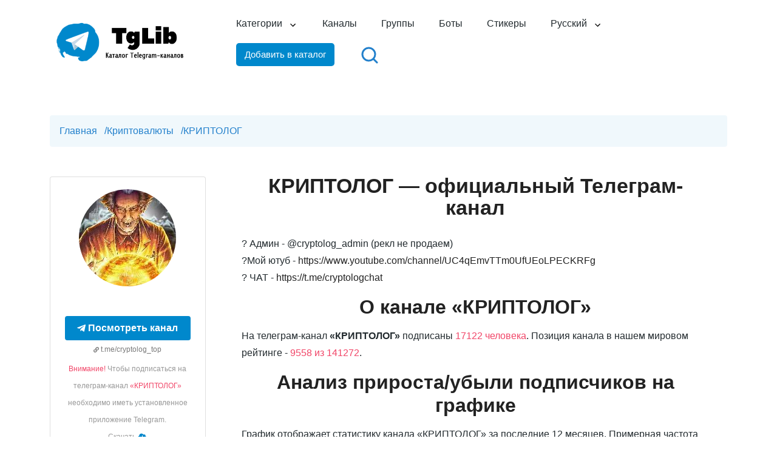

--- FILE ---
content_type: text/html; charset=UTF-8
request_url: https://tglib.net/ru/channels/140654
body_size: 9940
content:
<!DOCTYPE html>
<html lang="ru">
<head>
    <meta charset="utf-8">
    <meta http-equiv="X-UA-Compatible" content="IE=edge">
    <meta name="viewport" content="width=device-width, initial-scale=1.0">
    <title>&laquo;КРИПТОЛОГ&raquo; (@cryptolog_top) — подписаться на Telegram-канал онлайн | Статистика канала &laquo;КРИПТОЛОГ&raquo;</title>
    <meta name="description" content="Официальный Телеграм-канал &laquo;КРИПТОЛОГ&raquo; (@cryptolog_top). Подробная статистика канала, позиция в мировом рейтинге каналов. Подпишитесь на канал &laquo;КРИПТОЛОГ&raquo; и следите за обновлениями онлайн!" />
    <meta name="csrf-token" content="mAOtPtpOpDdaONDSAU3SVOd2hDklmZ3Uj6puAcNR" />
    <link rel="canonical" href="https://tglib.net/ru/channels/140654" />
    <link rel="apple-touch-icon" sizes="76x76" href="https://tglib.net/favicons/apple-touch-icon.png">
    <link rel="icon" type="image/png" sizes="32x32" href="https://tglib.net/favicons/favicon-32x32.png">
    <link rel="icon" type="image/png" sizes="16x16" href="https://tglib.net/favicons/favicon-16x16.png">
    <link rel="manifest" href="https://tglib.net/favicons/site.webmanifest">
    <link rel="mask-icon" href="https://tglib.net/favicons/safari-pinned-tab.svg" color="#5bbad5">
    <meta name="msapplication-TileColor" content="#da532c">
    <meta name="theme-color" content="#ffffff">
    <script src="https://tglib.net/js/jquery.min.js"></script>
    <link rel="stylesheet" type="text/css" href="https://tglib.net/css/bootstrap.css">
    <link rel="stylesheet" type="text/css" href="https://tglib.net/css/jquery.rateyo.min.css">
    <link rel="stylesheet" type="text/css" href="https://tglib.net/css/style.css">
    <link rel="stylesheet" type="text/css" href="https://tglib.net/css/moby.css">
    <script src="https://tglib.net/js/scripts.js"></script>
    <script src="https://tglib.net/js/moby.min.js"></script>
    <script type="text/javascript" src="https://www.gstatic.com/charts/loader.js"></script>
    <!-- Yandex.RTB -->
<script>window.yaContextCb=window.yaContextCb||[]</script>
<script src="https://yandex.ru/ads/system/context.js" async></script>
<!-- Global site tag (gtag.js) - Google Analytics -->
<script async src="https://www.googletagmanager.com/gtag/js?id=G-CKBMDF0BD0"></script>
<script>
    window.dataLayer = window.dataLayer || [];
    function gtag(){dataLayer.push(arguments);}
    gtag('js', new Date());

    gtag('config', 'G-CKBMDF0BD0');
</script></head>
<body>
<div class="pageWrapper">
    <header class="pageHeaderAll">
        <div class="container position-relative">
            <div class="row align-items-center">
                <div class="col-6 col-sm-4 col-lg-3">
                    <div class="logo">
                                                <a href="/ru">
                            <img src="https://tglib.net/images/site/logo.png" alt="TgLib — каталог Telegram-каналов"
                                 class="img-fluid">
                        </a>
                                            </div>
                </div>
                <div class="col-6 col-sm-8 col-lg-9 position-static">
    <div class="mainNavHolder d-flex flex-wrap align-items-center justify-content-end">
                <a href="/ru/search">
            <div class="search-block-mobile">
                <img class="search" src="/images/svg/search.svg" alt="Быстрый поиск" title="Быстрый поиск">
            </div>
        </a>
        <nav id="main-navigation" class="main-navigation new-menu">
            <ul id="menu" class="clearfix unset-margin">
                <li class=" dropdown"><a href="#">Категории</a>
                    <div class="sub-menu-wrap sub-categories">
                        <ul class="unset-margin">
                                                            <li class=""><a href="/ru/category/bots">Telegram Mini Apps</a></li>
                                                            <li class=""><a href="/ru/category/avto-i-moto">Авто и мото</a></li>
                                                            <li class=""><a href="/ru/category/biznes-i-startapi">Бизнес и стартапы</a></li>
                                                            <li class=""><a href="/ru/category/blogi">Блоги</a></li>
                                                            <li class=""><a href="/ru/category/goroda">Города</a></li>
                                                            <li class=""><a href="/ru/category/dlya-roditelej">Для родителей</a></li>
                                                            <li class=""><a href="/ru/category/eda-i-napitki">Еда и напитки</a></li>
                                                            <li class=""><a href="/ru/category/zhivotnie">Животные</a></li>
                                                            <li class=""><a href="/ru/category/zdorove-i-sport">Здоровье и спорт</a></li>
                                                            <li class=""><a href="/ru/category/znamenitosti">Знаменитости</a></li>
                                                            <li class=""><a href="/ru/category/igri-i-prilozheniya">Игры и приложения</a></li>
                                                            <li class=""><a href="/ru/category/iskusstvo-i-dizajn">Искусство и дизайн</a></li>
                                                            <li class=""><a href="/ru/category/karera">Карьера</a></li>
                                                            <li class=""><a href="/ru/category/knigi-i-zhurnali">Книги и журналы</a></li>
                                                            <li class=""><a href="/ru/category/communication">Коммуникация</a></li>
                                                            <li class=""><a href="/ru/category/kriptovalyuti">Криптовалюты</a></li>
                                                            <li class=""><a href="/ru/category/lingvistika">Лингвистика</a></li>
                                                            <li class=""><a href="/ru/category/literatura">Литература, подкасты</a></li>
                                                            <li class=""><a href="/ru/category/lyubov">Любовь</a></li>
                                                            <li class=""><a href="/ru/category/marketing">Маркетинг</a></li>
                                                            <li class=""><a href="/ru/category/medicina">Медицина</a></li>
                                                            <li class=""><a href="/ru/category/moda-i-krasota">Мода и красота</a></li>
                                                            <li class=""><a href="/ru/category/muzika">Музыка</a></li>
                                                            <li class=""><a href="/ru/category/nauka-i-obrazovanie">Наука и образование</a></li>
                                                            <li class=""><a href="/ru/category/nedvizhimost">Недвижимость</a></li>
                                                            <li class=""><a href="/ru/category/novosti-i-smi">Новости и СМИ</a></li>
                                                            <li class=""><a href="/ru/category/politika">Политика</a></li>
                                                            <li class=""><a href="/ru/category/prodazhi">Продажи</a></li>
                                                            <li class=""><a href="/ru/category/psihologiya">Психология</a></li>
                                                            <li class=""><a href="/ru/category/puteshestviya-i-emigraciya">Путешествия и эмиграция</a></li>
                                                            <li class=""><a href="/ru/category/razvlechenie">Развлечение</a></li>
                                                            <li class=""><a href="/ru/category/raznoe">Разное</a></li>
                                                            <li class=""><a href="/ru/category/rukodelie">Рукоделие</a></li>
                                                            <li class=""><a href="/ru/category/samorazvitie">Саморазвитие</a></li>
                                                            <li class=""><a href="/ru/category/sport-i-fitnes">Спорт и фитнес</a></li>
                                                            <li class=""><a href="/ru/category/stavki">Ставки</a></li>
                                                            <li class=""><a href="/ru/category/telegram">Телеграм</a></li>
                                                            <li class=""><a href="/ru/category/tehnologii">Технологии</a></li>
                                                            <li class=""><a href="/ru/category/filmi-i-seriali">Фильмы и сериалы</a></li>
                                                            <li class=""><a href="/ru/category/foto">Фото</a></li>
                                                            <li class=""><a href="/ru/category/citati">Цитаты</a></li>
                                                            <li class=""><a href="/ru/category/ekonomika-i-finansi">Экономика и финансы</a></li>
                                                            <li class=""><a href="/ru/category/yumor-i-razvlecheniya">Юмор и развлечения</a></li>
                                                            <li class=""><a href="/ru/category/yurisprudenciya">Юриспруденция</a></li>
                                                            <li class=""><a href="/ru/category/yaziki">Языки</a></li>
                                                    </ul>
                    </div>
                </li>
                <li class=""><a href="/ru/channels">Каналы</a></li>
                <li class=""><a href="/ru/groups">Группы</a></li>
                <li class=""><a href="/ru/bots">Боты</a></li>
                <li class=""><a href="/ru/stickers">Стикеры</a></li>
                <li class="dropdown"><a href="#">Русский</a>
                    <div class="sub-menu-wrap sub-categories sub-lang">
                        <ul class="unset-margin-lang">
                                                                                                                            <li class=""><a href="/en">English</a></li>
                                                    </ul>
                    </div>
                </li>
                <li>
                    <button id="add-to-catalog" href="#" class="btn-default">Добавить в каталог</button>
                </li>
                <li>
                    <a href="/ru/search">
                        <div class="search-block">
                            <img class="search" src="/images/svg/search.svg" alt="Быстрый поиск" title="Быстрый поиск">
                        </div>
                    </a>
                </li>
            </ul>
        </nav>
        <button class="navbar-toggler NavToggler navbar-light ml-2 ml-sm-3" id="navbar-toggler-icon" type="button" data-toggle="collapse" data-target="#pageMainNavCollapse" aria-expanded="false" aria-label="Toggle navigation">
            <span class="navbar-toggler-icon"></span>
        </button>
    </div>
</div>
            </div>
        </div>
    </header>
            <main>
        <section class="abtBlock py-10 pb-md-8 pt-lg-11 pt-xl-11 pb-lg-11" data-scroll-index="1">
            <div class="container">
                <nav class="breadcrumb breadcrumb_type1" itemscope itemtype="http://schema.org/BreadcrumbList"
                     aria-label="Breadcrumb">
                    <ol class="breadcrumb__list r-list">
                        <li class="breadcrumb__group" itemprop="itemListElement" itemscope
                            itemtype="http://schema.org/ListItem">
                            <a href="/ru" class="breadcrumb__point r-link" itemprop="item"><span
                                    itemprop="name">Главная</span></a>
                            <meta itemprop="position" content="1"/>
                            <span class="breadcrumb__divider" aria-hidden="true">/</span>
                        </li>
                        <li class="breadcrumb__group" itemprop="itemListElement" itemscope
                            itemtype="http://schema.org/ListItem">
                            <a href="/ru/category/kriptovalyuti"
                               class="breadcrumb__point r-link" itemprop="item"><span
                                    itemprop="name">Криптовалюты</span></a>
                            <meta itemprop="position" content="2"/>
                            <span class="breadcrumb__divider" aria-hidden="true">/</span>
                        </li>
                        <li class="breadcrumb__group" itemprop="itemListElement" itemscope
                            itemtype="http://schema.org/ListItem">
                            <span class="breadcrumb__point" aria-current="page"
                                  itemprop="name">КРИПТОЛОГ</span>
                            <meta itemprop="position" content="3"/>
                        </li>
                    </ol>
                </nav>
                <div class="row flex-row-reverse">
                    <div class="col-12">
                        <div class="row">
                            <div class="container">
                                <div class="row">
                                    <div class="col-12 col-md-4 col-lg-3">
                                        <div class="left-block card">
                                            <figure class="image">
                                                                                                <img class="lazy loaded" src="/images/channel_logos_82/650040645f4d23f8f1285aea59013446.jpg"
                                                     alt="КРИПТОЛОГ" title="КРИПТОЛОГ">
                                                                                            </figure>
                                            <div class="card-content">
                                                <div class="ad-block">
                                                                                                            <!-- Yandex.RTB R-A-4147086-4 -->
                                                        <div id="yandex_rtb_R-A-4147086-4"></div>
                                                                                                    </div>
                                                <div class="has-text-centered">
                                                                                                            <a target="_blank" href="https://t.me/cryptolog_top"
                                                           title="КРИПТОЛОГ"
                                                           class="button is-success is-fullwidth" rel="nofollow">
                                                            <i class="fab fa-telegram-plane"></i>
                                                            &nbsp; <b>Посмотреть канал</b>
                                                        </a>
                                                                                                        <span class="has-text-grey is-size-7 is-size-6-mobile">
                                                    <i class="fas fa-link fa-xs"></i>
                                                    t.me/cryptolog_top</span>
                                                    <div class="help has-text-centered is-size-6-mobile">
                                                        <span class="has-text-danger">Внимание!</span> Чтобы подписаться на телеграм-канал <span class="has-text-danger">«КРИПТОЛОГ»</span> необходимо иметь установленное приложение Telegram.
                                                        <div class=""><span class="tg-download"
                                                                            data-href="aHR0cHM6Ly90ZWxlZ3JhbS5vcmcvYXBwcw==">Скачать <i
                                                                    class="fa-cloud-arrow-down"></i></span></div>
                                                    </div>
                                                </div>
                                            </div>
                                            <div class="card-footer">
                                                <div class="card-footer-item">
                                                    <div class="subtitle is-6">
                                                        <i class="fas fa-users"></i>
                                                                                                                17122 подписчика
                                                                                                            </div>
                                                </div>
                                            </div>
                                        </div>
                                    </div>
                                    <div class="col-12 col-md-8 col-lg-9">
                                        <div class="txt_block font_block">
                                            <h1 class="heading_center">КРИПТОЛОГ — официальный Телеграм-канал</h1>
                                                                                                                                                                                    <p>? Админ - @cryptolog_admin (рекл не продаем)<br />?Мой ютуб - <a href="https://www.youtube.com/channel/UC4qEmvTTm0UfUEoLPECKRFg" target="_blank" rel="nofollow">https://www.youtube.com/channel/UC4qEmvTTm0UfUEoLPECKRFg</a><br />? ЧАТ - <a href="https://t.me/cryptologchat" target="_blank" rel="nofollow">https://t.me/cryptologchat</a></p>
                                                                                                                                        <h2 class="text-center">О канале «КРИПТОЛОГ»</h2>
                                                <p>На телеграм-канал <b>«КРИПТОЛОГ»</b> подписаны <span class="has-text-danger-normal">17122 человека</span>.
                                                    Позиция канала в нашем мировом рейтинге - <span class="has-text-danger-normal">9558 из 141272</span>. </p>
                                                                                                                                            
                                                                                            <h2 class="text-center">Анализ прироста/убыли подписчиков на графике</h2>
                                                <p>График отображает статистику канала «КРИПТОЛОГ» за последние 12 месяцев. Примерная частота обновлений раз в 30 дней.</p>
                                                <div id="chart_div" style="height: 300px"></div>
                                                                                                                                        <h2 class="text-center">История позиций в рейтинге</h2>
                                                                                                    Потеря позиций за последний месяц составила: <span class="has-text-danger-normal">-180</span> в ранжировании по всему миру.
                                                                                                <div id="curve_chart" style="height: 300px"></div>
                                                                                                                                        <h3 class="text-center">Другие каналы</h3>
                                                <div class="row mt-8 channel-links">
                                                                                                            <div class="item-links">
                                                            <a href="/ru/channels/140300">
                                                                <figure class="image">
                                                                                                                                            <img class="lazy loaded link-img"
                                                                             src="/images/channel_logos_81/a79dc15de804b42760048b97e016770e.jpg"
                                                                             alt="NFT Projects &amp; Crypto News ?"
                                                                             title="NFT Projects &amp; Crypto News ?">
                                                                                                                                    </figure>
                                                                <span class="link-header">NFT Projects & Crypto News </span>
                                                            </a>
                                                                                                                        <div class="link-desc"><p>  NFT / Crypto / GameFi   Admin:  @cryptocake1000x Metaverse / Crypto / NFT Projects</p></div>
                                                        </div>
                                                                                                            <div class="item-links">
                                                            <a href="/ru/channels/140302">
                                                                <figure class="image">
                                                                                                                                            <img class="lazy loaded link-img"
                                                                             src="/images/channel_logos_81/f3b79f8220a1b5cfbfcb9a66da03c024.jpg"
                                                                             alt="NFT головного мозга"
                                                                             title="NFT головного мозга">
                                                                                                                                    </figure>
                                                                <span class="link-header">NFT головного мозга</span>
                                                            </a>
                                                                                                                        <div class="link-desc"><p>Владелец: @andrey_mnft По рекламе: @shilova_evgeniya Менеджер без оплаты — @longdxyz Менеджер без оплаты - @maximroshkov Для друга: https://t.me/+Jj83xA-DNyhmN2Iy</p></div>
                                                        </div>
                                                                                                            <div class="item-links">
                                                            <a href="/ru/channels/140303">
                                                                <figure class="image">
                                                                                                                                            <img class="lazy loaded link-img"
                                                                             src="/images/channel_logos_81/d8cae620b40561d329f156e4169ab3d9.jpg"
                                                                             alt="Памп Сигналы - Hotbit | Pancake | Binance !"
                                                                             title="Памп Сигналы - Hotbit | Pancake | Binance !">
                                                                                                                                    </figure>
                                                                <span class="link-header">Памп Сигналы - Hotbit | Pancake | Binance !</span>
                                                            </a>
                                                                                                                        <div class="link-desc"><p>Самый масштабный ПАМП канал на территории РФ! Регулярно проводим пампы на биржах Binance, Pancake и Hotbit! Профитность от х2 до х20 на каждом событии! Присоединяйтесь и...</p></div>
                                                        </div>
                                                                                                            <div class="item-links">
                                                            <a href="/ru/channels/140304">
                                                                <figure class="image">
                                                                                                                                            <img class="lazy loaded link-img"
                                                                             src="/images/channel_logos_81/4760c3a1ed9421dec9e6cc21d304cebd.jpg"
                                                                             alt="NFTviewers"
                                                                             title="NFTviewers">
                                                                                                                                    </figure>
                                                                <span class="link-header">NFTviewers</span>
                                                            </a>
                                                                                                                        <div class="link-desc"><p>NFT | METAVERSE | GAMEFI | CRYPTO ART | BLOCKCHAIN   Contact for promotion: @violetta100x @cryptocake1000x</p></div>
                                                        </div>
                                                                                                            <div class="item-links">
                                                            <a href="/ru/channels/140305">
                                                                <figure class="image">
                                                                                                                                            <img class="lazy loaded link-img"
                                                                             src="/images/channel_logos_81/69af30996dc20d7da774fd74459a55b0.jpg"
                                                                             alt="CRYPT0FAN PAGE"
                                                                             title="CRYPT0FAN PAGE">
                                                                                                                                    </figure>
                                                                <span class="link-header">CRYPT0FAN PAGE</span>
                                                            </a>
                                                                                                                        <div class="link-desc"><p>CRYPTOCURRENCY | GAMEFI | BLOCKCHAIN | NFT | METAVERSE  Contact for promotion:  @violetta100x @cryptocake1000x</p></div>
                                                        </div>
                                                                                                            <div class="item-links">
                                                            <a href="/ru/channels/140306">
                                                                <figure class="image">
                                                                                                                                            <img class="lazy loaded link-img"
                                                                             src="/images/channel_logos_81/56ef20aca3f362520ed386ea9e71ed41.jpg"
                                                                             alt="TON Community RUS"
                                                                             title="TON Community RUS">
                                                                                                                                    </figure>
                                                                <span class="link-header">TON Community RUS</span>
                                                            </a>
                                                                                                                        <div class="link-desc"><p>TON – это блокчейн, спроектированный Telegram и поддерживаемый открытым сообществом. В TON доступны сверхбыстрые транзакции, низкие комиссии и удобные приложения,...</p></div>
                                                        </div>
                                                                                                            <div class="item-links">
                                                            <a href="/ru/channels/140307">
                                                                <figure class="image">
                                                                                                                                            <img class="lazy loaded link-img"
                                                                             src="/images/channel_logos_81/1f2fc97206ca85caaf0d7d6ed5b6a6fe.jpg"
                                                                             alt="? Metaverse Updates"
                                                                             title="? Metaverse Updates">
                                                                                                                                    </figure>
                                                                <span class="link-header"> Metaverse Updates</span>
                                                            </a>
                                                                                                                        <div class="link-desc"><p>Daily and Weekly Metaverse Updates for our community: Admin:  @jrosenban</p></div>
                                                        </div>
                                                                                                            <div class="item-links">
                                                            <a href="/ru/channels/140308">
                                                                <figure class="image">
                                                                                                                                            <img class="lazy loaded link-img"
                                                                             src="/images/channel_logos_81/b9385f7ffb11c81f33ae458dacfe5b0e.jpg"
                                                                             alt="Cash Blockchain News"
                                                                             title="Cash Blockchain News">
                                                                                                                                    </figure>
                                                                <span class="link-header">Cash Blockchain News</span>
                                                            </a>
                                                                                                                        <div class="link-desc"><p>Business inquiries: @LucaMathis</p></div>
                                                        </div>
                                                                                                            <div class="item-links">
                                                            <a href="/ru/channels/140309">
                                                                <figure class="image">
                                                                                                                                            <img class="lazy loaded link-img"
                                                                             src="/images/channel_logos_81/29457eafc0d2da16232e5818a623bbf5.jpg"
                                                                             alt="NFT на доступном"
                                                                             title="NFT на доступном">
                                                                                                                                    </figure>
                                                                <span class="link-header">NFT на доступном</span>
                                                            </a>
                                                                                                                        <div class="link-desc"><p>Делаем NFT доступными и понятными каждой и каждому. Чат — @easynft_chat Размещение рекламы — @dasha_matushinets Подписки на закрытый канал — @Yablochkinn Идеи по развитию...</p></div>
                                                        </div>
                                                                                                            <div class="item-links">
                                                            <a href="/ru/channels/140310">
                                                                <figure class="image">
                                                                                                                                            <img class="lazy loaded link-img"
                                                                             src="/images/channel_logos_81/972e91b7a9666ea831a3184a0aa90e5e.jpg"
                                                                             alt="Crypto Money | STEPN"
                                                                             title="Crypto Money | STEPN">
                                                                                                                                    </figure>
                                                                <span class="link-header">Crypto Money | STEPN</span>
                                                            </a>
                                                                                                                        <div class="link-desc"><p>Нет инвестиционных идей. Описываю свой опыт. Риски на каждом из нас!   Другие каналы:   NFT Drops - @nft_dropi   БЛОГ: @Cryptodvj   NFT PROJECT: @pro_nfti   Crypto NEWS - @Crypto_nen По всем...</p></div>
                                                        </div>
                                                                                                            <div class="item-links">
                                                            <a href="/ru/channels/140311">
                                                                <figure class="image">
                                                                                                                                            <img class="lazy loaded link-img"
                                                                             src="/images/channel_logos_81/e84885b334255b4458e59933fa22c69c.jpg"
                                                                             alt="FOREX INVESTORS"
                                                                             title="FOREX INVESTORS">
                                                                                                                                    </figure>
                                                                <span class="link-header">FOREX INVESTORS</span>
                                                            </a>
                                                                                                                        <div class="link-desc"><p>PROVIDING FX TRADING  SERVICES USING STRONG  STRATEGIES. OUR ABLE MULTI EXPERTISE TEAM  IS AVAILABLE 24HRS TO  FOLLOW UP WITH YOU.  MINIMUM EQUITY -$200 $ METHODS AVAILABLE -SKRILL, BITCOIN,ETH,USDT, LTC,NETELLER,PERFECT MONEY<br...</p></div>
                                                        </div>
                                                                                                            <div class="item-links">
                                                            <a href="/ru/channels/140312">
                                                                <figure class="image">
                                                                                                                                            <img class="lazy loaded link-img"
                                                                             src="/images/channel_logos_81/95163880de32f0c41dec7957e73cc64d.jpg"
                                                                             alt="Crypto Insider |Trading analytics Cryptocurrency news Bitcoin Altcoins Tokens Blockchain NFT IDO BTC Etherium"
                                                                             title="Crypto Insider |Trading analytics Cryptocurrency news Bitcoin Altcoins Tokens Blockchain NFT IDO BTC Etherium">
                                                                                                                                    </figure>
                                                                <span class="link-header">Crypto Insider |Trading analytics Cryptocurrency news Bitcoin Altcoins Tokens Blockchain NFT IDO BTC Etherium</span>
                                                            </a>
                                                                                                                        <div class="link-desc"><p>Crypto Insider - the best channel for cryptocurrency traders - Breaking news - Trading signals - High quality pumps Suggestion, advertising offers @Cr_Ins</p></div>
                                                        </div>
                                                                                                    </div>
                                                                                    </div>
                                    </div>
                                </div>
                            </div>

                        </div>
                    </div>
                </div>
            </div>
        </section>
    </main>
    <script type="text/javascript">
        google.charts.load('current', {'packages': ['corechart']});
        google.charts.setOnLoadCallback(drawChart);

        function drawChart() {
            var data = google.visualization.arrayToDataTable([
                ['Дата', 'Подписчики'],
                                    ['2025-10-01', 18608],
                                ['2025-10-10', 18493],
                                ['2025-10-19', 18376],
                                ['2025-10-28', 18206],
                                ['2025-11-06', 18075],
                                ['2025-11-15', 17981],
                                ['2025-11-24', 17900],
                                ['2025-12-03', 17793],
                                ['2025-12-12', 17606],
                                ['2025-12-21', 17503],
                                ['2025-12-30', 17370],
                                ['2026-01-16', 17122],
                            ]);

            var options = {
                title: 'Рост/убыль аудитории',
                interpolateNulls: true,
                titleTextStyle: {fontSize: 16},
                legend: {position: 'none'},
                titlePosition: 'out', axisTitlesPosition: 'in',
                chartArea: {width: '90%', height: '75%'},
                hAxis: {title: 'Date', titleTextStyle: {color: '#333'}, format: 'MMM, y'},
                vAxis: {minValue: 0, format: 'short'}
            };

            var chart = new google.visualization.AreaChart(document.getElementById('chart_div'));
            chart.draw(data, options);
        }

        google.charts.setOnLoadCallback(drawChartRank);

        function drawChartRank() {
            var data = google.visualization.arrayToDataTable([
                ['Дата', 'Позиция'],
                                    ['2025-02-11', 7715],
                                ['2025-03-11', 7792],
                                ['2025-04-11', 7882],
                                ['2025-05-11', 8066],
                                ['2025-06-11', 8197],
                                ['2025-07-11', 8365],
                                ['2025-08-11', 8613],
                                ['2025-09-11', 8774],
                                ['2025-10-11', 9028],
                                ['2025-11-11', 9236],
                                ['2025-12-11', 9378],
                                ['2026-01-05', 9558],
                            ]);

            var options = {
                title: 'Динамика позиций',
                curveType: 'function',
                titleTextStyle: {fontSize: 16},
                legend: {position: 'none'},
                chartArea: {width: '90%', height: '75%'},
                vAxis: {minValue: 0, format: 'short'}
            };

            var chart = new google.visualization.LineChart(document.getElementById('curve_chart'));

            chart.draw(data, options);
        }
    </script>
    <footer class="pageFooter position-relative d-flex">
        <div class="alignCenter w-100 align-items-center d-flex">
            <div class="container pt-14 pb-7 pb-lg-9">
    <div class="row">
        <div class="col-12 col-sm-6 col-md-3">
            <div class="txtWrap pt-1 pr-lg-5 pr-xl-10 mb-6">
                <div class="fLogo mb-6 mb-lg-9">
                    <img src="/images/site/logo-footer.png" alt="TgLib — каталог Telegram-каналов" class="img-fluid" loading="lazy">
                </div>
                <p>© TgLib 2026. Все права защищены.</p>
            </div>
        </div>
        <div class="col-12 col-sm-6 col-md-3">
            <h6 class="h5 mb-5 mb-sm-7 mb-lg-9">Разделы</h6>
            <ul class="fLink list-unstyled mb-6">
                <li><a href="/ru/channels">Каналы</a></li>
                <li><a href="/ru/groups">Группы</a></li>
                <li><a href="/ru/bots">Боты</a></li>
                <li><a href="/ru/stickers">Стикеры</a></li>
            </ul>
        </div>
        <div class="col-12 col-sm-6 col-md-3">
            <h6 class="h5 mb-5 mb-sm-7 mb-lg-9">Быстрые ссылки</h6>
            <ul class="fLink list-unstyled mb-6">
                <li><a target="_blank" href="https://telegram.org/">Официальный сайт Telegram</a></li>
                <li><a target="_blank" href="https://telegram.org/apps">Скачать Telegram</a></li>
            </ul>
        </div>
        <div class="col-12 col-sm-6 col-md-3">
            <h6 class="h5 mb-5 mb-sm-7 mb-lg-9">Общая информация</h6>
            <ul class="fLink list-unstyled mb-6">
                <li><a href="/ru/about-us">О проекте</a></li>
                <li><a href="/ru/dmca">DMCA</a></li>
                <li><a href="/ru/privacy">Политика конфиденциальности</a></li>
                <li><a href="/ru/contacts">Контакты</a></li>
            </ul>
        </div>
    </div>
    <div id="form-container"></div>
</div>
<script>
    $(document).ready(function () {
        // Обработчик клика для кнопки с id 'add-to-catalog'
        $('#add-to-catalog, .moby button').on('click', function() {
            $.ajax({
                url: "https://tglib.net/ru/get-form-add-to-catalog",
                method: 'GET',
                dataType: 'html',
                headers: {
                    'X-Requested-With': 'XMLHttpRequest',
                    'X-CSRF-TOKEN': $('meta[name="csrf-token"]').attr('content')
                },
                success: function(html) {
                    $('#form-container').html(html);
                    initializeModal();
                    mobyMenu.closeMoby();
                },
                error: function(error) {
                    console.error('Ошибка:', error);
                }
            });
        });

        $(document).on('submit', '#channel-form', function (event) {
            event.preventDefault();

            let type = $('#type').val(),
                category = $('#category').val(),
                channelDescription = $('#channel_description').val(),
                username = $('#username').val(),
                closeModalFunction = initializeModal();

            // Проверяем, что в начале username не стоит символ @
            if (username.startsWith('@')) {
                alert("Username не должен начинаться с символа @.");
                return false;
            }

            // Проверяем, что выбрано что-то кроме "Выберите тип" и "Выберите категорию"
            if (type === 'type' || category === 'category') {
                alert("Пожалуйста, выберите тип и категорию.");
                return false;
            }

            // Проверяем, что описание канала содержит не менее 150 символов
            if (channelDescription.length < 150) {
                alert("Описание канала должно содержать не менее 150 символов.");
                return false;
            }

            $('#add-channel').prop('disabled', true);
            let formData = new FormData(this);
            let selectElement = document.getElementById('category');
            let selectedText = selectElement.options[selectElement.selectedIndex].getAttribute('data-name-category');
            formData.append('category_name', selectedText);
            formData.append('lang', "ru");

            $.ajax({
                url: "https://tglib.net/ru/send-form-add-to-catalog",
                type: 'POST',
                data: formData,
                processData: false,
                contentType: false,
                headers: {
                    'X-CSRF-TOKEN': $('input[name="_token"]').val()
                },
                success: function (data) {
                    alert("Заявка отправлена на модерацию!");
                    closeModalFunction();
                },
                error: function (xhr) {
                    // Обработка ошибки
                    if (xhr.status === 422) {
                        // Ошибка валидации
                        let errors = xhr.responseJSON.errors;
                        if (errors.username) {
                            // Если есть ошибка валидации для username
                            alert("Ошибка добавления! Такой username уже существует в каталоге.");
                        }
                    } else {
                        // Другие ошибки HTTP
                        alert("Ошибка добавления! Свяжитесь с администратором сайта или попробуйте еще раз.");
                    }
                    $('#add-channel').prop('disabled', false);
                },
            });
        });
    });

</script>
            <span class="circleGradient d-sm-block overflow-hidden rounded-circle position-absolute" data-circle="circleI"></span>
            <span class="circleGradient d-sm-block overflow-hidden rounded-circle position-absolute" data-circle="circleII"></span>
            <span class="ovelGradient d-block position-absolute">
				<span class="circleGradient d-sm-block overflow-hidden rounded-circle position-absolute" data-circle="circleIII"></span>
                <span class="circleGradient d-sm-block overflow-hidden rounded-circle position-absolute" data-circle="circleIV"></span>
			</span>
        </div>
    </footer>
    <span id="back-top" class="text-center rounded-circle fa fa-angle-up"></span>
</div>
<!-- Yandex.Metrika counter -->
<script type="text/javascript" >
    (function(m,e,t,r,i,k,a){m[i]=m[i]||function(){(m[i].a=m[i].a||[]).push(arguments)};
        m[i].l=1*new Date();k=e.createElement(t),a=e.getElementsByTagName(t)[0],k.async=1,k.src=r,a.parentNode.insertBefore(k,a)})
    (window, document, "script", "https://mc.yandex.ru/metrika/tag.js", "ym");

    ym(89176034, "init", {
        clickmap:true,
        trackLinks:true,
        accurateTrackBounce:true,
        webvisor:true
    });
</script>
<noscript><div><img src="https://mc.yandex.ru/watch/89176034" style="position:absolute; left:-9999px;" alt="" /></div></noscript>
<!-- /Yandex.Metrika counter -->
<script src="https://tglib.net/js/modernizr.min.js"></script>
<script src="https://tglib.net/js/popper.min.js"></script>
<script src="https://tglib.net/js/bootstrap.min.js"></script>
<script src="https://tglib.net/js/jqueryCustom.js"></script>
<script src="https://tglib.net/js/jquery-ui.js"></script>
<script src="https://tglib.net/js/jquery.rateyo.min.js"></script>
<script src="https://tglib.net/js/post.js"></script>
<!-- Yandex.RTB R-A-4147086-2 -->
<script>
    window.yaContextCb.push(()=>{
        Ya.Context.AdvManager.render({
            "blockId": "R-A-4147086-2",
            "type": "fullscreen",
            "platform": "touch"
        })
    })
</script>
<!-- Yandex.RTB R-A-4147086-3 -->
<script>
    window.yaContextCb.push(()=>{
        Ya.Context.AdvManager.render({
            "blockId": "R-A-4147086-3",
            "type": "floorAd",
            "platform": "touch"
        })
    })
</script>
<!-- Yandex.RTB R-A-4147086-1 -->
<script>
    window.yaContextCb.push(()=>{
        Ya.Context.AdvManager.render({
            "blockId": "R-A-4147086-1",
            "renderTo": "yandex_rtb_R-A-4147086-1"
        })
    })
</script>
</body>
</html>


--- FILE ---
content_type: text/css
request_url: https://tglib.net/css/style.css
body_size: 21978
content:
/*
Theme Name: Montero | One Page Parallax HTML5 Template
Author: Markhor Themes
Author URI: https://themeforest.net/user/htmlbeans
Version: 1
Description: Base theme for HTML5
Text Domain: base
Tags: one-column, two-columns, three-columns
Theme URI: http://www.htmlbeans.com/html/Montero/
*/
/* ---------------------------------------------------------*/
/*------------------------------------------------------------------

1. Logo / .logo
2. PageHeader / .pageHeader
3. HeaderFixed / .headerFixed
4. MainNavHolder / .mainNavHolder
5. NavToggler / .NavToggler
6. body / body
7. pageWrapper / .pageWrapper
8. h1 , .h1 / h1 , .h1
9. h2 , .h2 / h2 , .h2
10. h3 , .h3 / h3 , .h3
11. h4 , .h4 / h2 , .h4
12. introBlock / .introBlock
13. iconGroupImg / .iconGroupImg
14. caption / .caption
15. playBtn / .playBtn
16. videoWatchHolder / .videoWatchHolder
17. btn-outline-primary / .btn-outline-primary
18. btn / .btn
19. abtBlock / .abtBlock
20. header / .header
21. header / .header
22. serviceBlock / .serviceBlock
23. serviceDesList / .serviceDesList
24. serviceDesList / .serviceDesList
25. videoHolder / .videoHolder
26. playBtnWrap / .playBtnWrap
27. playBtnHolder / .playBtnHolder
28. click / .click
29. svgBg / .svgBg
30. priceColumeBLock / .priceColumeBLock
31. priceVocherWrap / .priceVocherWrap
32. currency / .currency
33. pricePrsont / .pricePrsont
34. priceDesList / .priceDesList
35. testimonialBlock / .testimonialBlock
36. testimonial / .testimonial
37. avatarGroup / .avatarGroup
38. contactBlock / .contactBlock
39. srvcePromeBlock / .srvcePromeBlock
40. contactPopup / .contactPopup
41. contactForm / .contactForm
42. thankyouBlock / .thankyouBlock
43. iconGroupImgII / .iconGroupImgII
44. ovelGradientII / .ovelGradientII
45. thankyouBlock / .thankyouBlock
46. back-top / #back-top
47. loader-holder / .loader-holder
48. pageFooter / .pageFooter
49. circleGradient / .circleGradient
50. ovelGradient / .ovelGradient
51. fLogo / .fLogo
52. fLink / .fLink
53. socialNetworks / .socialNetworks
54. footerArea / .footerArea

-------------------------------------------------------------------*/
/* Slider */
.slick-slider {
  position: relative;
  display: block;
  -webkit-box-sizing: border-box;
  box-sizing: border-box;
  -webkit-user-select: none;
  -moz-user-select: none;
  -ms-user-select: none;
  user-select: none;
  -webkit-touch-callout: none;
  -khtml-user-select: none;
  -ms-touch-action: pan-y;
  touch-action: pan-y;
  -webkit-tap-highlight-color: transparent;
}

.slick-list {
  position: relative;
  display: block;
  overflow: hidden;
  margin: 0;
  padding: 0;
}

.slick-list:focus {
  outline: none;
}

.slick-list.dragging {
  cursor: pointer;
  cursor: hand;
}

.slick-slider .slick-track,
.slick-slider .slick-list {
  -webkit-transform: translate3d(0, 0, 0);
  -moz-transform: translate3d(0, 0, 0);
  -ms-transform: translate3d(0, 0, 0);
  -o-transform: translate3d(0, 0, 0);
  transform: translate3d(0, 0, 0);
}

.slick-track {
  position: relative;
  top: 0;
  left: 0;
  display: block;
}

.slick-track:before,
.slick-track:after {
  display: table;
  content: '';
}

.slick-track:after {
  clear: both;
}

.slick-loading .slick-track {
  visibility: hidden;
}

.slick-slide {
  display: none;
  float: left;
  height: 100%;
  min-height: 1px;
}

[dir='rtl'] .slick-slide {
  float: right;
}

.slick-slide img {
  display: block;
}

.slick-slide.slick-loading img {
  display: none;
}

.slick-slide.dragging img {
  pointer-events: none;
}

.slick-initialized .slick-slide {
  display: block;
}

.slick-loading .slick-slide {
  visibility: hidden;
}

.slick-vertical .slick-slide {
  display: block;
  height: auto;
  border: 1px solid transparent;
}

.slick-arrow.slick-hidden {
  display: none;
}

/*------------------------------------------------------------------
6. body / body
-------------------------------------------------------------------*/
body {
  -ms-overflow-style: scrollbar;
  min-width: 320px;
}

@media (min-width: 576px) {
  body {
    font-size: 16px;
  }
}

@media (min-width: 768px) {
  body {
    line-height: 28px;
  }
}

/*------------------------------------------------------------------
7. pageWrapper / .pageWrapper
-------------------------------------------------------------------*/
.pageWrapper {
  position: relative;
  overflow: hidden;
  width: 100%;
}

/*------------------------------------------------------------------
8. h1 , .h1 / h1 , .h1
-------------------------------------------------------------------*/
@media (min-width: 576px) {
  h1, .h1 {
    font-size: 38px;
  }
}

@media (min-width: 768px) {
  h1, .h1 {
    font-size: 38px;
  }
}

@media (min-width: 992px) {
  h1, .h1 {
    font-size: 40px;
    line-height: 52px;
  }
}

@media (min-width: 1230px) {
    h1, .h1 {
      font-size: 34px;
      line-height: 36px;
    }
}

/*------------------------------------------------------------------
9. h2 , .h2 / h2 , .h2
-------------------------------------------------------------------*/
@media (min-width: 768px) {
  h2, .h2 {
    font-size: 35px;
    /*margin-top: 30px;*/
    margin: 15px auto 15px auto;
  }
}

@media (min-width: 992px) {
  h2, .h2 {
    font-size: 35px;
  }
}

@media (min-width: 1230px) {
    h2, .h2 {
        font-size: 32px;
    }
}

/*------------------------------------------------------------------
10. h3 , .h3 / h3 , .h3
-------------------------------------------------------------------*/
@media (min-width: 576px) {
  h3, .h3 {
    font-size: 28px;
    margin-top: 30px;
  }
}

@media (min-width: 992px) {
  h3, .h3 {
    font-size: 35px;
    margin-top: 30px;
  }
}

/*------------------------------------------------------------------
11. h4 , .h4 / h2 , .h4
-------------------------------------------------------------------*/
@media (min-width: 576px) {
  h4, .h4 {
    font-size: 26px;
    margin-top: 30px;
  }
}

@media (min-width: 768px) {
  h4, .h4 {
    font-size: 30px;
    margin-top: 30px;
  }
}

.fwSemibold {
  font-weight: 600;
}

/*------------------------------------------------------------------
12. introBlock / .introBlock
-------------------------------------------------------------------*/
.introBlock {
  z-index: 1;
  min-height: 100vh;
}

.introBlock .imgHolder {
  max-width: 440px;
}

@media (min-width: 768px) {
  .introBlock .imgHolder {
    max-width: 450px;
  }
}

@media (min-width: 992px) {
  .introBlock .imgHolder {
    max-width: 571px;
  }
}

@media (max-width: 575px) {
  .introBlock {
    min-height: 76vh;
  }
}

/*------------------------------------------------------------------
13. iconGroupImg / .iconGroupImg
-------------------------------------------------------------------*/
.iconGroupImg .icnImg {
  z-index: -1;
}

.iconGroupImg .icnImg[data-icon="icon1"] {
  top: 64px;
  left: 50%;
  margin-left: -700px;
  width: 102px;
  height: 122px;
  -webkit-transform: translateX(-50%) rotate(360deg);
  -ms-transform: translateX(-50%) rotate(360deg);
  transform: translateX(-50%) rotate(360deg);
}

.iconGroupImg .icnImg[data-icon="icon2"] {
  top: 160px;
  left: 50%;
  -webkit-transform: translateX(-50%);
  -ms-transform: translateX(-50%);
  transform: translateX(-50%);
  margin-left: 30px;
  width: 20px;
  height: 20px;
}

@media (min-width: 992px) {
  .iconGroupImg .icnImg[data-icon="icon2"] {
    width: 24px;
    height: 24px;
  }
}

.iconGroupImg .icnImg[data-icon="icon3"] {
  top: 174px;
  left: 50%;
  -webkit-transform: translateX(-50%);
  -ms-transform: translateX(-50%);
  transform: translateX(-50%);
  margin-left: 573px;
  width: 78px;
  height: 79px;
}

.iconGroupImg .icnImg[data-icon="icon4"] {
  top: 49.5%;
  left: 50%;
  -webkit-transform: translate(-50%, -50.5%);
  -ms-transform: translate(-50%, -50.5%);
  transform: translate(-50%, -50.5%);
  width: 62px;
  height: 61px;
  margin-left: -845px;
}

.iconGroupImg .icnImg[data-icon="icon5"] {
  left: 50%;
  top: 47%;
  margin-left: 663px;
  width: 31px;
  height: 31px;
  -webkit-transform: translate(-50%, -53%);
  -ms-transform: translate(-50%, -53%);
  transform: translate(-50%, -53%);
}

.iconGroupImg .icnImg[data-icon="icon6"] {
  left: 50%;
  bottom: 19.7%;
  margin-left: -50px;
  -webkit-transform: translateX(-50%);
  -ms-transform: translateX(-50%);
  transform: translateX(-50%);
  width: 69px;
  height: 95px;
}

@media (min-width: 992px) {
  .iconGroupImg .icnImg[data-icon="icon6"] {
    margin-left: -120px;
  }
}

/*------------------------------------------------------------------
14. caption / .caption
-------------------------------------------------------------------*/
.caption p {
  margin-bottom: 26px;
}

.caption .btn-outline-primary {
  min-width: 160px;
  font-size: 12px;
}

/*------------------------------------------------------------------
15. playBtn / .playBtn
-------------------------------------------------------------------*/
.playBtn {
  width: 48px;
  height: 48px;
  background-color: #2481cc;
  border: 1px solid #2481cc;
  -webkit-transition: background-color 0.35s ease, border 0.35s ease;
  -o-transition: background-color 0.35s ease, border 0.35s ease;
  transition: background-color 0.35s ease, border 0.35s ease;
}

@media (min-width: 576px) {
  .playBtn {
    width: 55px;
    height: 55px;
  }
}

.playBtn:before {
  animation-duration: 1s;
  border: 6px solid #2481cc;
  bottom: 0;
  content: "";
  left: 0;
  position: absolute;
  right: 0;
  top: 0;
  z-index: -1;
  border-radius: 50%;
  -webkit-animation-name: hvr-ripple-out;
  animation-name: hvr-ripple-out;
  -webkit-animation-duration: 1s;
  -webkit-animation-iteration-count: infinite;
  animation-iteration-count: infinite;
}

.playBtn .playIcn {
  width: 0;
  height: 0;
  margin-left: 3px;
  border-width: 6px 0px 6px 10px;
  border-style: solid;
  border-color: transparent transparent transparent #fff;
  -webkit-transition: border-color 0.35s ease;
  -o-transition: border-color 0.35s ease;
  transition: border-color 0.35s ease;
}

.playBtn:hover {
  background-color: #fff;
}

.playBtn:hover .playIcn {
  border-color: transparent transparent transparent #2481cc;
}

@-webkit-keyframes hvr-ripple-out {
  100% {
    top: -10px;
    right: -10px;
    bottom: -10px;
    left: -10px;
    opacity: 0;
  }
}

@keyframes hvr-ripple-out {
  100% {
    top: -10px;
    right: -10px;
    bottom: -10px;
    left: -10px;
    opacity: 0;
  }
}

/*------------------------------------------------------------------
16. videoWatchHolder / .videoWatchHolder
-------------------------------------------------------------------*/
.videoWatchHolder {
  font-size: 12px;
  line-height: 20px;
  letter-spacing: 1px;
}

.videoWatchHolder p {
  margin-bottom: 0;
}

/*------------------------------------------------------------------
17. btn-outline-primary / .btn-outline-primary
-------------------------------------------------------------------*/
.btn-outline-primary {
  border-style: dashed;
  background-color: #fff;
  line-height: 14px;
  padding-top: 7px;
  padding-bottom: 7px;
  min-width: 150px;
  font-size: 11px;
}

.btn-outline-primary:active, .btn-outline-primary:focus {
  outline: none;
}

/*------------------------------------------------------------------
18. btn / .btn
-------------------------------------------------------------------*/
.btn:active, .btn:focus {
  -webkit-box-shadow: none;
  box-shadow: none;
}

/*------------------------------------------------------------------
19. abtBlock / .abtBlock
-------------------------------------------------------------------*/
.abtBlock .imgHolder {
  max-width: 400px;
}

@media (min-width: 768px) {
  .abtBlock .imgHolder {
    max-width: 470px;
  }
}

/*------------------------------------------------------------------
20. header / .header
-------------------------------------------------------------------*/
.header .h3 {
  line-height: 35px;
}

@media (min-width: 576px) {
  .header .h3 {
    line-height: 38px;
  }
}

@media (min-width: 992px) {
  .header .h3 {
    line-height: 45px;
  }
}

@media (min-width: 1230px) {
  .header .h3 {
    line-height: 50px;
  }
}

/*------------------------------------------------------------------
21. header / .header
-------------------------------------------------------------------*/
.abtDesBlock {
  font-size: 14px;
  line-height: 22px;
}

@media (min-width: 992px) {
  .abtDesBlock {
    font-size: 15px;
    line-height: 24px;
  }
}

@media (min-width: 1230px) {
  .abtDesBlock {
    font-size: 16px;
    line-height: 28px;
  }
}

@media (min-width: 768px) and (max-width: 1229.98px) {
  .abtDesBlock .h5 {
    font-size: 18px;
  }
}

@media (min-width: 768px) and (max-width: 991.98px) {
  .abtDesBlock .h2 {
    font-size: 30px;
  }
}

/*------------------------------------------------------------------
22. serviceBlock / .serviceBlock
-------------------------------------------------------------------*/
.serviceBlock {
  z-index: 1;
}

/*------------------------------------------------------------------
23. serviceDesList / .serviceDesList
-------------------------------------------------------------------*/
@media (min-width: 768px) {
  .serviceDesList [class*="col"]:nth-child(odd) {
    margin-top: 40px;
  }
}

/*------------------------------------------------------------------
24. serviceDesList / .serviceDesList
-------------------------------------------------------------------*/
.serviceDesBlock .icn {
  height: 80px;
}

@media (min-width: 768px) and (max-width: 991.98px) {
  .serviceDesBlock .icn {
    height: 67px;
  }
}

.serviceDesBlock .icn:before {
  font-size: 70px;
  line-height: 72px;
  margin-left: 0;
}

@media (min-width: 768px) {
  .serviceDesBlock .icn:before {
    font-size: 62px;
    line-height: 65px;
  }
}

@media (min-width: 992px) {
  .serviceDesBlock .icn:before {
    font-size: 70px;
    line-height: 72px;
  }
}

@media (min-width: 1230px) {
  .serviceDesBlock .icn:before {
    font-size: 82px;
    line-height: 82px;
  }
}

.serviceDesBlock:hover .label {
  opacity: 1;
  visibility: visible;
}

.serviceDesBlock:hover:after {
  -webkit-transform: scale(1);
  -ms-transform: scale(1);
  transform: scale(1);
}

@media (min-width: 768px) and (max-width: 991.98px) {
  .serviceDesBlock .h5 {
    font-size: 16px;
  }
}

.serviceDesBlock .h5 a {
  color: #232B2F;
}

.serviceDesBlock.active .label {
  opacity: 1;
  visibility: visible;
}

.serviceDesBlock.active:after {
  -webkit-transform: scale(1);
  -ms-transform: scale(1);
  transform: scale(1);
}

.serviceDesBlock:after {
  position: absolute;
  content: "";
  right: 0;
  bottom: 0;
  width: 100%;
  height: 4px;
  -webkit-transform: scale(0);
  -ms-transform: scale(0);
  transform: scale(0);
  -webkit-transition: -webkit-transform 0.35s ease;
  transition: -webkit-transform 0.35s ease;
  -o-transition: transform 0.35s ease;
  transition: transform 0.35s ease;
  transition: transform 0.35s ease, -webkit-transform 0.35s ease;
}

.serviceDesBlock[data-icnClr="primary"] .icn {
  color: #2481cc;
}

.serviceDesBlock[data-icnClr="primary"]:after {
  background-color: #2481cc;
}

.serviceDesBlock[data-icnClr="info"] .icn {
  color: #01ebac;
}

.serviceDesBlock[data-icnClr="info"]:after {
  background-color: #01ebac;
}

.serviceDesBlock[data-icnClr="purple"] .icn {
  color: #9756f8;
}

.serviceDesBlock[data-icnClr="purple"]:after {
  background-color: #9756f8;
}

.serviceDesBlock[data-icnClr="orange"] .icn {
  color: #ff930d;
}

.serviceDesBlock[data-icnClr="orange"]:after {
  background-color: #ff930d;
}

.serviceDesBlock .label {
  top: 15px;
  right: 15px;
  font-size: 12px;
  line-height: 14px;
  padding: 3px 7px;
  opacity: 0;
  cursor: default;
  visibility: hidden;
  -webkit-transition: opacity 0.35s ease , visibility 0.35s ease;
  -o-transition: opacity 0.35s ease , visibility 0.35s ease;
  transition: opacity 0.35s ease , visibility 0.35s ease;
}

@media (min-width: 768px) and (max-width: 991.98px) {
  .serviceDesBlock .label {
    top: 12px;
    right: 12px;
    font-size: 10px;
    line-height: 12px;
  }
}

/*------------------------------------------------------------------
25. videoHolder / .videoHolder
-------------------------------------------------------------------*/
.videoHolder {
  max-width: 100%;
}

/*------------------------------------------------------------------
26. playBtnWrap / .playBtnWrap
-------------------------------------------------------------------*/
.playBtnWrap {
  width: 60px;
  height: 60px;
}

@media (min-width: 576px) {
  .playBtnWrap {
    width: 70px;
    height: 70px;
  }
}

@media (min-width: 768px) {
  .playBtnWrap {
    width: 80px;
    height: 80px;
  }
}

.playBtnWrap:before, .playBtnWrap:after {
  position: absolute;
  content: "";
  border: 1px solid #fff;
  border-radius: 100%;
  -webkit-animation: myOrbit 4s infinite;
  animation: myOrbit 4s infinite;
}

.playBtnWrap:before {
  top: -20px;
  right: -20px;
  width: 100px;
  height: 100px;
}

@media (min-width: 576px) {
  .playBtnWrap:before {
    width: 110px;
    height: 110px;
  }
}

@media (min-width: 768px) {
  .playBtnWrap:before {
    width: 120px;
    height: 120px;
  }
}

.playBtnWrap:after {
  top: -10px;
  right: -10px;
  width: 80px;
  height: 80px;
}

@media (min-width: 576px) {
  .playBtnWrap:after {
    width: 90px;
    height: 90px;
  }
}

@media (min-width: 768px) {
  .playBtnWrap:after {
    width: 100px;
    height: 100px;
  }
}

@-webkit-keyframes myOrbit {
  from {
    -webkit-transform: rotate(0deg);
    transform: rotate(0deg);
  }
  to {
    -webkit-transform: rotate(360deg);
    transform: rotate(360deg);
  }
}

@keyframes myOrbit {
  from {
    -webkit-transform: rotate(0deg);
    transform: rotate(0deg);
  }
  to {
    -webkit-transform: rotate(360deg);
    transform: rotate(360deg);
  }
}

/*------------------------------------------------------------------
27. playBtnHolder / .playBtnHolder
-------------------------------------------------------------------*/
.playBtnHolder {
  top: 50%;
  left: 50%;
  -webkit-transform: translate(-50%, -50%);
  -ms-transform: translate(-50%, -50%);
  transform: translate(-50%, -50%);
}

.playBtnHolder .playIcn {
  width: 0;
  height: 0;
  border-style: solid;
  border-width: 8px 0 8px 15px;
  border-color: transparent transparent transparent #232B2F;
}

.playBtnHolder .txt {
  font-size: 13px;
  line-height: 20px;
}

@media (min-width: 768px) {
  .playBtnHolder .txt {
    font-size: 15px;
    line-height: 24px;
  }
}

@media (max-width: 575.98px) {
  .playBtnHolder .txt {
    text-shadow: 0px 0px 4px rgba(0, 0, 0, 0.5);
  }
}

.playBtnHolder .arrowImg {
  max-width: 17px;
  right: -31px;
  bottom: 13px;
}

/*------------------------------------------------------------------
28. click / .click
-------------------------------------------------------------------*/
.click {
  color: #2481cc;
  text-decoration: underline;
  line-height: 18px;
}

/*------------------------------------------------------------------
29. svgBg / .svgBg
-------------------------------------------------------------------*/
.svgBg {
  position: absolute;
  top: 0;
  left: 0;
  width: 100%;
  height: 100%;
  z-index: -1;
}

/*------------------------------------------------------------------
30. priceColumeBLock / .priceColumeBLock
-------------------------------------------------------------------*/
.priceColumeBLock {
  border: 1px dashed rgba(252, 77, 74, 0.3);
  background-color: rgba(252, 77, 74, 0.05);
}

.priceColumeBLock[data-colorBdr="info"] {
  border-color: rgba(1, 235, 172, 0.3);
  background-color: rgba(1, 235, 172, 0.05);
}

.priceColumeBLock[data-colorBdr="info"] .priceVocherWrap {
  color: #01ebac;
}

.priceColumeBLock[data-colorBdr="purple"] {
  border-color: rgba(151, 86, 248, 0.3);
  background-color: rgba(151, 86, 248, 0.05);
}

.priceColumeBLock[data-colorBdr="purple"] .priceVocherWrap {
  color: #9756f8;
}

.priceColumeBLock[data-colorBdr="purple"] .btn {
  background-color: #9756f8;
  border-color: #9756f8;
}

.priceColumeBLock[data-colorBdr="purple"] .btn:hover {
  background-color: #8c45f6;
  border-color: #8c45f6;
}

.priceColumeBLock .imgHolder {
  max-width: 212px;
  max-height: 216px;
}

@media (min-width: 576px) {
  .priceColumeBLock .imgHolder {
    max-width: 178px;
    max-height: 182px;
  }
}

@media (min-width: 992px) {
  .priceColumeBLock .imgHolder {
    max-width: 198px;
    max-height: 202px;
  }
}

@media (min-width: 1230px) {
  .priceColumeBLock .imgHolder {
    max-width: 264px;
    max-height: 270px;
  }
}

.priceColumeBLock .btn {
  min-width: 170px;
  padding-top: 16px;
  padding-bottom: 16px;
  margin-bottom: 11px;
  color: #fff;
}

@media (min-width: 768px) {
  .priceColumeBLock .btn {
    min-width: 192px;
  }
}

@media (min-width: 576px) and (max-width: 767.98px) {
  .priceColumeBLock .h4 {
    font-size: 25px;
  }
}

@media (min-width: 992px) and (max-width: 1229.98px) {
  .priceColumeBLock .h4 {
    font-size: 26px;
  }
}

/*------------------------------------------------------------------
31. priceVocherWrap / .priceVocherWrap
-------------------------------------------------------------------*/
.priceVocherWrap {
  font-size: 60px;
  line-height: 62px;
  color: #2481cc;
}

/*------------------------------------------------------------------
32. currency / .currency
-------------------------------------------------------------------*/
.currency {
  bottom: -32px;
  line-height: 24px;
}

/*------------------------------------------------------------------
33. pricePrsont / .pricePrsont
-------------------------------------------------------------------*/
.pricePrsont,
.currency {
  font-size: 22px;
  line-height: 24px;
}

.pricePrsont {
  top: -7px;
}

/*------------------------------------------------------------------
34. priceDesList / .priceDesList
-------------------------------------------------------------------*/
.priceDesList li {
  margin-bottom: 15px;
}

@media (min-width: 1230px) {
  .priceDesList li {
    margin-bottom: 18px;
  }
}

/*------------------------------------------------------------------
35. testimonialBlock / .testimonialBlock
-------------------------------------------------------------------*/
.testimonialBlock {
  min-height: 420px;
}

@media (min-width: 576px) {
  .testimonialBlock {
    min-height: 480px;
  }
}

@media (min-width: 992px) {
  .testimonialBlock {
    min-height: 530px;
  }
}

@media (min-width: 992px) {
  .testimonialBlock {
    min-height: 600px;
  }
}

@media (min-width: 1230px) {
  .testimonialBlock {
    min-height: 713px;
  }
}

/*------------------------------------------------------------------
36. testimonial / .testimonial
-------------------------------------------------------------------*/
.testimonial {
  color: #232B2F;
}

.testimonial .imgHolder {
  width: 100%;
  height: 100%;
}

.testimonial q {
  font-size: 21px;
  line-height: 32px;
  margin-bottom: 12px;
}

@media (min-width: 576px) {
  .testimonial q {
    font-size: 24px;
    line-height: 38px;
    margin-bottom: 15px;
  }
}

@media (min-width: 768px) {
  .testimonial q {
    font-size: 26px;
    line-height: 45px;
  }
}

@media (min-width: 1230px) {
  .testimonial q {
    font-size: 30px;
    line-height: 52px;
  }
}

.testimonial .author {
  font-style: normal;
  color: #232B2F;
}

.testimonial .quoteImg {
  width: 32px;
  height: 32px;
  top: 0;
  right: 0;
  padding: 10px;
}

@media (min-width: 768px) {
  .testimonial .quoteImg {
    width: 40px;
    height: 40px;
    padding: 12px;
  }
}

.testimonial .avatar {
  width: 100px;
  height: 100px;
}

@media (min-width: 768px) {
  .testimonial .avatar {
    width: 110px;
    height: 110px;
  }
}

@media (min-width: 1230px) {
  .testimonial .avatar {
    width: 120px;
    height: 120px;
  }
}

/*------------------------------------------------------------------
37. avatarGroup / .avatarGroup
-------------------------------------------------------------------*/
.avatarGroup .imgWrap {
  width: 60px;
  height: 60px;
}

@media (min-width: 992px) {
  .avatarGroup .imgWrap {
    width: 65px;
    height: 65px;
  }
}

@media (min-width: 992px) {
  .avatarGroup .imgWrap {
    width: 71px;
    height: 71px;
  }
}

.avatarGroup .imgWrap[data-img="imgI"] {
  top: 41.5%;
  left: 6.3%;
  width: 100px;
  height: 100px;
  -webkit-transform: translateY(-58.5%);
  -ms-transform: translateY(-58.5%);
  transform: translateY(-58.5%);
}

@media (min-width: 1230px) {
  .avatarGroup .imgWrap[data-img="imgI"] {
    left: 9.3%;
  }
}

.avatarGroup .imgWrap[data-img="imgII"] {
  top: 33%;
  right: 11%;
  -webkit-transform: translateY(-67%);
  -ms-transform: translateY(-67%);
  transform: translateY(-67%);
}

@media (min-width: 1230px) {
  .avatarGroup .imgWrap[data-img="imgII"] {
    right: 13.7%;
  }
}

.avatarGroup .imgWrap[data-img="imgIV"] {
  top: 56.7%;
  right: -39px;
  width: 70px;
  height: 70px;
  -webkit-transform: translateY(-44.3%);
  -ms-transform: translateY(-44.3%);
  transform: translateY(-44.3%);
}

@media (min-width: 768px) {
  .avatarGroup .imgWrap[data-img="imgIV"] {
    right: 4.5%;
    width: 80px;
    height: 80px;
  }
}

@media (min-width: 992px) {
  .avatarGroup .imgWrap[data-img="imgIV"] {
    width: 100px;
    height: 100px;
  }
}

@media (min-width: 1230px) {
  .avatarGroup .imgWrap[data-img="imgIV"] {
    right: 6.3%;
  }
}

.avatarGroup .imgWrap[data-img="imgIII"] {
  bottom: 19.6%;
  right: 12.6%;
  width: 100px;
  height: 100px;
  -webkit-transform: translateY(80.4%);
  -ms-transform: translateY(80.4%);
  transform: translateY(80.4%);
}

@media (min-width: 1230px) {
  .avatarGroup .imgWrap[data-img="imgIII"] {
    right: 14.5%;
  }
}

.avatarGroup .imgWrap[data-img="imgV"] {
  bottom: 30.5%;
  left: -22px;
  -webkit-transform: translateY(59.5%);
  -ms-transform: translateY(59.5%);
  transform: translateY(59.5%);
}

@media (min-width: 768px) {
  .avatarGroup .imgWrap[data-img="imgV"] {
    left: 4.8%;
  }
}

@media (min-width: 1230px) {
  .avatarGroup .imgWrap[data-img="imgV"] {
    left: 6.8%;
  }
}

.avatarGroup .imgWrap[data-img="imgVI"] {
  bottom: 23%;
  left: 17%;
  -webkit-transform: translateY(77%);
  -ms-transform: translateY(77%);
  transform: translateY(77%);
}

@media (min-width: 1230px) {
  .avatarGroup .imgWrap[data-img="imgVI"] {
    left: 20%;
  }
}

/*------------------------------------------------------------------
38. contactBlock / .contactBlock
-------------------------------------------------------------------*/
.contactBlock {
  min-height: 500px;
}

@media (min-width: 576px) {
  .contactBlock {
    min-height: 550px;
  }
}

@media (min-width: 992px) {
  .contactBlock {
    min-height: 660px;
  }
}

@media (min-width: 1230px) {
  .contactBlock {
    min-height: 753px;
  }
}

.contactBlock p {
  margin-bottom: 39px;
}

.contactBlock .btnHolder .btn {
  min-width: 170px;
  padding-top: 14px;
  padding-bottom: 14px;
  font-size: 12px;
}

@media (min-width: 576px) {
  .contactBlock .btnHolder .btn {
    min-width: 192px;
    padding-top: 16px;
    padding-bottom: 16px;
    font-size: 14px;
  }
}

.contactBlock .bgImg {
  width: 800px;
  left: 50%;
  -webkit-transform: translateX(-50%);
  -ms-transform: translateX(-50%);
  transform: translateX(-50%);
  top: 0;
  z-index: 0;
}

@media (min-width: 992px) {
  .contactBlock .bgImg {
    width: 900px;
  }
}

@media (min-width: 1230px) {
  .contactBlock .bgImg {
    width: 1088px;
  }
}

.contactBlock .header {
  z-index: 1;
}

@media (max-width: 575.98px) {
  .contactBlock .h1 {
    font-size: 30px;
  }
}

@media (min-width: 576px) and (max-width: 767.98px) {
  .contactBlock .h1 {
    font-size: 36px;
  }
}

.error,
.success {
  margin-bottom: 20px;
  border-radius: 0.25rem;
  padding: 12px 25px;
  font-size: 14px;
  line-height: 20px;
  color: #fff;
}

#msgSubmit {
  display: none;
}

#msgSubmit.error {
  display: block;
}

#msgSubmit.success {
  display: block;
}

.success {
  background-color: #01ebac;
}

.error {
  background-color: #2481cc;
}

/*------------------------------------------------------------------
39. srvcePromeBlock / .srvcePromeBlock
-------------------------------------------------------------------*/
.srvcePromeBlock {
  z-index: 1;
}

/*------------------------------------------------------------------
40. contactPopup / .contactPopup
-------------------------------------------------------------------*/
.contactPopup {
  max-width: 460px;
}

.contactPopup .h6 {
  font-size: 24px;
  line-height: 28px;
}

.contactPopup .close {
  top: 0;
  right: 0;
  font-size: 22px;
  line-height: 22px;
  padding: 16px 18px;
  opacity: 1;
}

.contactPopup .close span {
  -webkit-transition: color 0.35s ease;
  -o-transition: color 0.35s ease;
  transition: color 0.35s ease;
}

/*------------------------------------------------------------------
41. contactForm / .contactForm
-------------------------------------------------------------------*/
.contactForm p {
  margin-bottom: 32px;
}

@media (min-width: 576px) {
  .contactForm p {
    margin-bottom: 36px;
  }
}

@media (min-width: 768px) {
  .contactForm p {
    margin-bottom: 54px;
  }
}

.contactForm .form-control {
  margin-bottom: 20px;
}

.contactForm textarea.form-control {
  height: 170px;
  resize: none;
}

/*------------------------------------------------------------------
42. thankyouBlock / .thankyouBlock
-------------------------------------------------------------------*/
.thankyouBlock {
  background-color: rgba(252, 77, 74, 0.05);
}

/*------------------------------------------------------------------
43. iconGroupImgII / .iconGroupImgII
-------------------------------------------------------------------*/
.iconGroupImgII .icnImg[data-icon="iconImgI"] {
  top: -26px;
  left: 50%;
  margin-left: -652px;
  display: none;
  -webkit-transform: translateX(-50%);
  -ms-transform: translateX(-50%);
  transform: translateX(-50%);
  width: 102px;
  height: 122px;
  -webkit-animation: move 4s infinite;
  animation: move 4s infinite;
}

.iconGroupImgII .icnImg[data-icon="iconImgII"] {
  left: 50%;
  top: -65px;
  margin-left: -80px;
  width: 24px;
  height: 24px;
  -webkit-transform: translateX(-50%);
  -ms-transform: translateX(-50%);
  transform: translateX(-50%);
}

.iconGroupImgII .icnImg[data-icon="iconImgIII"] {
  left: 50%;
  top: -101px;
  margin-left: 750px;
  width: 78px;
  height: 79px;
  -webkit-transform: translateX(-50%);
  -ms-transform: translateX(-50%);
  transform: translateX(-50%);
}

.iconGroupImgII .icnImg[data-icon="iconImgIV"] {
  left: 50%;
  top: 38.3%;
  margin-left: -753px;
  width: 62px;
  height: 61px;
  -webkit-transform: translate(-50%, -63%);
  -ms-transform: translate(-50%, -63%);
  transform: translate(-50%, -63%);
}

.iconGroupImgII .icnImg[data-icon="iconImgV"] {
  top: 28%;
  left: 50%;
  margin-left: 659px;
  width: 31px;
  height: 31px;
  -webkit-transform: translate(-50%, -72%);
  -ms-transform: translate(-50%, -72%);
  transform: translate(-50%, -72%);
}

.iconGroupImgII .icnImg[data-icon="iconImgVI"] {
  left: 50%;
  bottom: 146px;
  margin-left: -585px;
  -webkit-transform: translateX(-50%);
  -ms-transform: translateX(-50%);
  transform: translateX(-50%);
  width: 79px;
  height: 95px;
}

@-webkit-keyframes move {
  from {
    -webkit-transform: rotate(0deg);
    transform: rotate(0deg);
  }
  to {
    -webkit-transform: rotate(360deg);
    transform: rotate(360deg);
  }
}

@keyframes move {
  from {
    -webkit-transform: rotate(0deg);
    transform: rotate(0deg);
  }
  to {
    -webkit-transform: rotate(360deg);
    transform: rotate(360deg);
  }
}

/*------------------------------------------------------------------
44. ovelGradientII / .ovelGradientII
-------------------------------------------------------------------*/
.ovelGradientII {
  top: 100px;
  left: 50%;
  -webkit-transform: translateX(-50%);
  -ms-transform: translateX(-50%);
  transform: translateX(-50%);
  margin-left: -737px;
}

/*------------------------------------------------------------------
45. thankyouBlock / .thankyouBlock
-------------------------------------------------------------------*/
.thankyouBlock .circleGradient[data-circle="circleI"] {
  top: 41.6%;
  left: 50%;
  -webkit-transform: translateX(-50%);
  -ms-transform: translateX(-50%);
  transform: translateX(-50%);
  margin-left: 840px;
}

.thankyouBlock .circleGradient[data-circle="circleII"] {
  top: 410px;
  left: 50%;
  -webkit-transform: translateX(-50%);
  -ms-transform: translateX(-50%);
  transform: translateX(-50%);
  margin-left: 657px;
}

/*------------------------------------------------------------------
46. back-top / #back-top
-------------------------------------------------------------------*/
#back-top {
  position: fixed;
  right: 20px;
  bottom: 20px;
  font-size: 18px;
  line-height: 20px;
  cursor: pointer;
  float: right;
  width: 50px;
  height: 50px;
  padding: 14px 0;
  z-index: 9;
  opacity: 0;
  background-color: #2481cc;
  color: #fff;
  visibility: hidden;
  -webkit-transition: all 0.6s ease 0s;
  -o-transition: all 0.6s ease 0s;
  transition: all 0.6s ease 0s;
}

#back-top.active {
  opacity: 1;
  visibility: visible;
}

/*------------------------------------------------------------------
47. loader-holder / .loader-holder
-------------------------------------------------------------------*/
.loader-holder {
  top: 0;
  left: 0;
  right: 0;
  bottom: 0;
  z-index: 9999;
  position: fixed;
  background-color: rgba(255, 255, 255, 0.9);
}

.loader-holder .block {
  top: 50%;
  left: 50%;
  position: absolute;
  -webkit-transform: translate(-50%, -50%);
  -ms-transform: translate(-50%, -50%);
  transform: translate(-50%, -50%);
}

/*------------------------------------------------------------------
1. Logo / .logo
-------------------------------------------------------------------*/
.logo {
  max-width: 120px;
}

@media (min-width: 576px) {
  .logo {
    max-width: 150px;
  }
}

@media (min-width: 768px) {
  .logo {
    max-width: 171px;
  }
}

/*------------------------------------------------------------------
2. PageHeader / .pageHeader
-------------------------------------------------------------------*/
.pageHeader {
    padding-top: 20px;
    padding-bottom: 16px;
    position: fixed;
    left: 0;
    right: 0;
    z-index: 2;
    -webkit-transition: padding-top 0.35s ease;
    -o-transition: padding-top 0.35s ease;
    transition: padding-top 0.35s ease;
}

.pageHeaderAll {
    padding-top: 20px;
    padding-bottom: 16px;
    /*position: fixed;*/
    left: 0;
    right: 0;
    z-index: 2;
    -webkit-transition: padding-top 0.35s ease;
    -o-transition: padding-top 0.35s ease;
    transition: padding-top 0.35s ease;
}

@media (min-width: 576px) {
  .pageHeader {
    padding-top: 30px;
    padding-bottom: 20px;
  }
}

@media (min-width: 768px) {
  .pageHeader {
    padding-top: 40px;
  }
}

@media (min-width: 992px) {
  .pageHeader {
    padding-top: 50px;
  }
}

/*------------------------------------------------------------------
3. HeaderFixed / .headerFixed
-------------------------------------------------------------------*/
.headerFixed {
  margin-top: -69px;
}

@media (min-width: 576px) {
  .headerFixed {
    margin-top: -96px;
  }
}

@media (min-width: 768px) {
  .headerFixed {
    margin-top: -106px;
  }
}

@media (min-width: 992px) {
  .headerFixed {
    margin-top: -123px;
  }
}

@media (min-width: 1230px) {
  .headerFixed {
    margin-top: -125px;
  }
}

.headerFixed .pageHeader {
  padding-top: 16px;
  background-color: #fff;
  -webkit-box-shadow: 2px 0 5px rgba(0, 0, 0, 0.3);
  box-shadow: 2px 0 5px rgba(0, 0, 0, 0.3);
}

@media (min-width: 576px) {
  .headerFixed .pageHeader {
    padding-top: 20px;
  }
}

/*------------------------------------------------------------------
4. MainNavHolder / .mainNavHolder
-------------------------------------------------------------------*/
.mainNavHolder {
  font-size: 16px;
  line-height: 18px;
}

@media (max-width: 575.98px) {
  .mainNavHolder {
    font-size: 14px;
    line-height: 16px;
  }
}

.mainNavHolder .nav-item {
  margin-left: 36px;
}

.mainNavHolder .nav-item .active {
  color: #2481cc;
}

.mainNavHolder .nav-item .nav-link {
  padding: 0;
  -webkit-transition: color 0.35s ease;
  -o-transition: color 0.35s ease;
  transition: color 0.35s ease;
}

@media (min-width: 992px) {
  .mainNavHolder .nav-item .nav-link {
    color: #232B2F;
  }
}

@media (max-width: 991.98px) {
  .mainNavHolder .nav-item .nav-link {
    background-color: #fff;
  }
}

.mainNavHolder .nav-item .nav-link:hover, .mainNavHolder .nav-item .nav-link:active {
  color: #2481cc;
}

.mainNavHolder .btn {
  max-width: 98px;
  padding-top: 10px;
  padding-bottom: 10px;
  font-size: 9px;
}

@media (min-width: 576px) {
  .mainNavHolder .btn {
    font-size: 12px;
    min-width: 138px;
    padding-top: 13px;
    padding-bottom: 13px;
    font-size: 12px;
  }
}

@media (min-width: 992px) {
  .mainNavHolder .btn {
    min-width: 175px;
    padding-top: 15px;
    padding-bottom: 15px;
    font-size: 14px;
  }
}

@media (min-width: 1230px) {
  .mainNavHolder .btn {
    min-width: 192px;
    padding-top: 16px;
    padding-bottom: 16px;
  }
}

.mainNavHolder .btn:active, .mainNavHolder .btn:focus, .mainNavHolder .btn:hover {
  -webkit-box-shadow: none;
  box-shadow: none;
}

@media (max-width: 991.98px) {
  .mainNavHolder .mainNavCollapse {
    position: absolute;
    left: 0;
    top: 100%;
    width: 100%;
    margin-top: 16px;
  }
}

@media (max-width: 991.98px) and (min-width: 576px) {
  .mainNavHolder .mainNavCollapse {
    margin-top: 20px;
    padding-left: 15px;
    padding-right: 15px;
  }
}

@media (max-width: 991.98px) {
  .mainNavHolder .mainNavCollapse .navbar-nav {
    -webkit-box-shadow: 0px 2px 5px rgba(0, 0, 0, 0.5);
    box-shadow: 0px 2px 5px rgba(0, 0, 0, 0.5);
  }
  .mainNavHolder .mainNavCollapse .nav-item {
    margin-left: 0;
  }
  .mainNavHolder .mainNavCollapse .nav-item .active {
    color: #2481cc;
    background-color: #fff;
  }
  .mainNavHolder .mainNavCollapse .nav-link {
    padding: 9px 15px;
    background-color: #2481cc;
    color: #fff;
    -webkit-transition: color 0.35s ease, background-color 0.35s ease;
    -o-transition: color 0.35s ease, background-color 0.35s ease;
    transition: color 0.35s ease, background-color 0.35s ease;
  }
  .mainNavHolder .mainNavCollapse .nav-link:hover {
    color: #2481cc;
    background-color: #fff;
  }
}

/*------------------------------------------------------------------
5. NavToggler / .NavToggler
-------------------------------------------------------------------*/
@media (min-width: 576px) {
  .NavToggler {
    font-size: 20px;
    padding: 5px 8px;
  }
}

/*------------------------------------------------------------------
48. pageFooter / .pageFooter
-------------------------------------------------------------------*/
.pageFooter {
  z-index: 1;
  min-height: 440px;
  background-color: #0088cc0f;
}

@media (min-width: 768px) {
  .pageFooter {
    min-height: 500px;
  }
}

@media (min-width: 992px) {
  .pageFooter {
    min-height: 550px;
  }
}

@media (min-width: 1230px) {
  .pageFooter {
    min-height: 627px;
  }
}

.pageFooter a {
  color: #232B2F;
  -webkit-transition: color 0.35s ease;
  -o-transition: color 0.35s ease;
  transition: color 0.35s ease;
}

.pageFooter a:hover {
  color: #2481cc;
}

@media (min-width: 768px) and (max-width: 991.98px) {
  .pageFooter .txtWrap {
    line-height: 22px;
  }
}

/*------------------------------------------------------------------
49. circleGradient / .circleGradient
-------------------------------------------------------------------*/
.circleGradient {
  width: 250px;
  height: 250px;
  background: -webkit-gradient(linear, left top, left bottom, color-stop(10%, rgba(252, 77, 74, 0.3)), color-stop(55%, rgba(255, 255, 255, 0)));
  background: -webkit-linear-gradient(top, rgba(252, 77, 74, 0.3) 10%, rgba(255, 255, 255, 0) 55%);
  background: -o-linear-gradient(top, rgba(252, 77, 74, 0.3) 10%, rgba(255, 255, 255, 0) 55%);
  background: linear-gradient(to bottom, rgba(252, 77, 74, 0.3) 10%, rgba(255, 255, 255, 0) 55%);
  z-index: -1;
}

@media (min-width: 992px) {
  .circleGradient {
    width: 320px;
    height: 320px;
  }
}

@media (min-width: 1230px) {
  .circleGradient {
    width: 403px;
    height: 403px;
  }
}

.circleGradient[data-circle="circleI"] {
  -webkit-transform: rotate(28deg);
  -ms-transform: rotate(28deg);
  transform: rotate(28deg);
  top: 484px;
  right: -90px;
  background: -webkit-gradient(linear, left top, left bottom, from(rgb(0 136 204 / 6%)), color-stop(70%, rgba(255, 255, 255, 0)));
  background: -webkit-linear-gradient(top, rgb(0 136 204 / 6%) 0%, rgba(255, 255, 255, 0) 70%);
  background: -o-linear-gradient(top, rgb(0 136 204 / 6%) 0%, rgba(255, 255, 255, 0) 70%);
  background: linear-gradient(to bottom, rgb(0 136 204 / 6%) 0%, rgba(255, 255, 255, 0) 70%);
}

.circleGradient[data-circle="circleIII"] {
    -webkit-transform: rotate(28deg);
    -ms-transform: rotate(28deg);
    transform: rotate(328deg);
    top: 80px;
    left: -90px;
    background: -webkit-gradient(linear, left top, left bottom, from(rgb(0 136 204 / 6%)), color-stop(70%, rgba(255, 255, 255, 0)));
    background: -webkit-linear-gradient(top, rgb(0 136 204 / 6%) 0%, rgba(255, 255, 255, 0) 70%);
    background: -o-linear-gradient(top, rgb(0 136 204 / 6%) 0%, rgba(255, 255, 255, 0) 70%);
    background: linear-gradient(to bottom, rgb(0 136 204 / 6%) 0%, rgba(255, 255, 255, 0) 70%);
}

.circleGradient[data-circle="circleIV"] {
    -webkit-transform: rotate(28deg);
    -ms-transform: rotate(28deg);
    transform: rotate(40deg);
    top: 140px;
    left: 110px;
    background: -webkit-gradient(linear, left top, left bottom, from(rgb(0 136 204 / 6%)), color-stop(70%, rgba(255, 255, 255, 0)));
    background: -webkit-linear-gradient(top, rgb(0 136 204 / 6%) 0%, rgba(255, 255, 255, 0) 70%);
    background: -o-linear-gradient(top, rgb(0 136 204 / 6%) 0%, rgba(255, 255, 255, 0) 70%);
    background: linear-gradient(to bottom, rgb(0 136 204 / 6%) 0%, rgba(255, 255, 255, 0) 70%);
}

@media (max-width: 4500px) {
    .circleGradient[data-circle="circleIII"] {
        display: none!important;
    }

    .circleGradient[data-circle="circleIV"] {
        display: none!important;
    }
}

@media (min-width: 576px) {
  .circleGradient[data-circle="circleI"] {
    -webkit-transform: rotate(21deg);
    -ms-transform: rotate(21deg);
    transform: rotate(21deg);
    top: 175px;
    right: -100px;
  }
}

@media (min-width: 768px) {
  .circleGradient[data-circle="circleI"] {
    top: 135px;
  }
}

@media (min-width: 1230px) {
  .circleGradient[data-circle="circleI"] {
    right: -41px;
  }
}

.circleGradient[data-circle="circleII"] {
  background: -webkit-gradient(linear, left top, left bottom, from(rgb(0 136 204 / 6%)), color-stop(70%, rgba(255, 255, 255, 0)));
  background: -webkit-linear-gradient(top, rgb(0 136 204 / 6%) 0%, rgba(255, 255, 255, 0) 70%);
  background: -o-linear-gradient(top, rgb(0 136 204 / 6%) 0%, rgba(255, 255, 255, 0) 70%);
  background: linear-gradient(to bottom, rgb(0 136 204 / 6%) 0%, rgba(255, 255, 255, 0) 70%);
  top: 300px;
  right: -100px;
  -webkit-transform: rotate(-40deg);
  -ms-transform: rotate(-40deg);
  transform: rotate(-40deg);
}

@media (min-width: 576px) {
  .circleGradient[data-circle="circleII"] {
    top: 90px;
    right: 20px;
    -webkit-transform: rotate(40deg);
    -ms-transform: rotate(40deg);
    transform: rotate(40deg);
  }
}

@media (min-width: 768px) {
  .circleGradient[data-circle="circleII"] {
    top: 100px;
  }
}

@media (min-width: 992px) {
  .circleGradient[data-circle="circleII"] {
    right: 80px;
  }
}

@media (min-width: 1230px) {
  .circleGradient[data-circle="circleII"] {
    top: 70px;
    right: 140px;
  }
}

/*------------------------------------------------------------------
50. ovelGradient / .ovelGradient
-------------------------------------------------------------------*/
.ovelGradient {
  top: 0;
  left: 0;
  z-index: -1;
  width: 165px;
  height: 309px;
}

@media (min-width: 992px) {
  .ovelGradient {
    width: 215px;
    height: 403px;
  }
}

@media (min-width: 1230px) {
  .ovelGradient {
    width: 255px;
    height: 478px;
  }
}

/*------------------------------------------------------------------
51. fLogo / .fLogo
-------------------------------------------------------------------*/
.fLogo {
  max-width: 51px;
}

/*------------------------------------------------------------------
52. fLink / .fLink
-------------------------------------------------------------------*/
.fLink {
  line-height: 18px;
}

.fLink li {
  margin-bottom: 15px;
}

@media (min-width: 992px) {
  .fLink li {
    margin-bottom: 18px;
  }
}

@media (min-width: 768px) and (max-width: 991.98px) {
  .fLink {
    font-size: 14px;
  }
}

/*------------------------------------------------------------------
53. socialNetworks / .socialNetworks
-------------------------------------------------------------------*/
.socialNetworks {
  font-size: 14px;
  line-height: 16px;
  margin-left: -12px;
  margin-right: -12px;
}

@media (min-width: 992px) {
  .socialNetworks {
    margin-left: -16px;
    margin-right: -16px;
  }
}

.socialNetworks li {
  padding-left: 12px;
  padding-right: 12px;
  margin-bottom: 5px;
}

@media (min-width: 992px) {
  .socialNetworks li {
    padding-left: 16px;
    padding-right: 16px;
  }
}

/*------------------------------------------------------------------
54. footerArea / .footerArea
-------------------------------------------------------------------*/
.footerArea a {
  color: #2481cc;
  -webkit-transition: color 0.35s ease;
  -o-transition: color 0.35s ease;
  transition: color 0.35s ease;
}

.footerArea a:hover {
  color: #232B2F;
}

.footerArea p {
  margin-bottom: 0;
}

/* example lightbox styles */
.popup-holder {
  position: relative;
  overflow: hidden;
  height: 0;
}

.lightbox-demo {
  padding: 5px;
  width: 300px;
}

.lightbox-demo h2 {
  margin: 0 0 10px;
}

.lightbox-demo p {
  margin: 0;
}


@media screen and (-webkit-min-device-pixel-ratio: 0) {

}

[class^="flaticon-"]:before, [class*=" flaticon-"]:before,
[class^="flaticon-"]:after, [class*=" flaticon-"]:after {
  font-family: Flaticon;
  font-size: 20px;
  font-style: normal;
  margin-left: 20px;
}

.flaticon-add:before {
  content: "\f100";
}

.flaticon-add-1:before {
  content: "\f101";
}

.flaticon-add-2:before {
  content: "\f102";
}

.flaticon-add-3:before {
  content: "\f103";
}

.flaticon-agenda:before {
  content: "\f104";
}

.flaticon-alarm:before {
  content: "\f105";
}

.flaticon-alarm-1:before {
  content: "\f106";
}

.flaticon-alarm-clock:before {
  content: "\f107";
}

.flaticon-alarm-clock-1:before {
  content: "\f108";
}

.flaticon-albums:before {
  content: "\f109";
}

.flaticon-app:before {
  content: "\f10a";
}

.flaticon-archive:before {
  content: "\f10b";
}

.flaticon-archive-1:before {
  content: "\f10c";
}

.flaticon-archive-2:before {
  content: "\f10d";
}

.flaticon-archive-3:before {
  content: "\f10e";
}

.flaticon-attachment:before {
  content: "\f10f";
}

.flaticon-back:before {
  content: "\f110";
}

.flaticon-battery:before {
  content: "\f111";
}

.flaticon-battery-1:before {
  content: "\f112";
}

.flaticon-battery-2:before {
  content: "\f113";
}

.flaticon-battery-3:before {
  content: "\f114";
}

.flaticon-battery-4:before {
  content: "\f115";
}

.flaticon-battery-5:before {
  content: "\f116";
}

.flaticon-battery-6:before {
  content: "\f117";
}

.flaticon-battery-7:before {
  content: "\f118";
}

.flaticon-battery-8:before {
  content: "\f119";
}

.flaticon-battery-9:before {
  content: "\f11a";
}

.flaticon-binoculars:before {
  content: "\f11b";
}

.flaticon-blueprint:before {
  content: "\f11c";
}

.flaticon-bluetooth:before {
  content: "\f11d";
}

.flaticon-bluetooth-1:before {
  content: "\f11e";
}

.flaticon-bookmark:before {
  content: "\f11f";
}

.flaticon-bookmark-1:before {
  content: "\f120";
}

.flaticon-briefcase:before {
  content: "\f121";
}

.flaticon-broken-link:before {
  content: "\f122";
}

.flaticon-calculator:before {
  content: "\f123";
}

.flaticon-calculator-1:before {
  content: "\f124";
}

.flaticon-calendar:before {
  content: "\f125";
}

.flaticon-calendar-1:before {
  content: "\f126";
}

.flaticon-calendar-2:before {
  content: "\f127";
}

.flaticon-calendar-3:before {
  content: "\f128";
}

.flaticon-calendar-4:before {
  content: "\f129";
}

.flaticon-calendar-5:before {
  content: "\f12a";
}

.flaticon-calendar-6:before {
  content: "\f12b";
}

.flaticon-calendar-7:before {
  content: "\f12c";
}

.flaticon-checked:before {
  content: "\f12d";
}

.flaticon-checked-1:before {
  content: "\f12e";
}

.flaticon-clock:before {
  content: "\f12f";
}

.flaticon-clock-1:before {
  content: "\f130";
}

.flaticon-close:before {
  content: "\f131";
}

.flaticon-cloud:before {
  content: "\f132";
}

.flaticon-cloud-computing:before {
  content: "\f133";
}

.flaticon-cloud-computing-1:before {
  content: "\f134";
}

.flaticon-cloud-computing-2:before {
  content: "\f135";
}

.flaticon-cloud-computing-3:before {
  content: "\f136";
}

.flaticon-cloud-computing-4:before {
  content: "\f137";
}

.flaticon-cloud-computing-5:before {
  content: "\f138";
}

.flaticon-command:before {
  content: "\f139";
}

.flaticon-compact-disc:before {
  content: "\f13a";
}

.flaticon-compact-disc-1:before {
  content: "\f13b";
}

.flaticon-compact-disc-2:before {
  content: "\f13c";
}

.flaticon-compass:before {
  content: "\f13d";
}

.flaticon-compose:before {
  content: "\f13e";
}

.flaticon-controls:before {
  content: "\f13f";
}

.flaticon-controls-1:before {
  content: "\f140";
}

.flaticon-controls-2:before {
  content: "\f141";
}

.flaticon-controls-3:before {
  content: "\f142";
}

.flaticon-controls-4:before {
  content: "\f143";
}

.flaticon-controls-5:before {
  content: "\f144";
}

.flaticon-controls-6:before {
  content: "\f145";
}

.flaticon-controls-7:before {
  content: "\f146";
}

.flaticon-controls-8:before {
  content: "\f147";
}

.flaticon-controls-9:before {
  content: "\f148";
}

.flaticon-database:before {
  content: "\f149";
}

.flaticon-database-1:before {
  content: "\f14a";
}

.flaticon-database-2:before {
  content: "\f14b";
}

.flaticon-database-3:before {
  content: "\f14c";
}

.flaticon-diamond:before {
  content: "\f14d";
}

.flaticon-diploma:before {
  content: "\f14e";
}

.flaticon-dislike:before {
  content: "\f14f";
}

.flaticon-dislike-1:before {
  content: "\f150";
}

.flaticon-divide:before {
  content: "\f151";
}

.flaticon-divide-1:before {
  content: "\f152";
}

.flaticon-division:before {
  content: "\f153";
}

.flaticon-document:before {
  content: "\f154";
}

.flaticon-download:before {
  content: "\f155";
}

.flaticon-edit:before {
  content: "\f156";
}

.flaticon-edit-1:before {
  content: "\f157";
}

.flaticon-eject:before {
  content: "\f158";
}

.flaticon-eject-1:before {
  content: "\f159";
}

.flaticon-equal:before {
  content: "\f15a";
}

.flaticon-equal-1:before {
  content: "\f15b";
}

.flaticon-equal-2:before {
  content: "\f15c";
}

.flaticon-error:before {
  content: "\f15d";
}

.flaticon-exit:before {
  content: "\f15e";
}

.flaticon-exit-1:before {
  content: "\f15f";
}

.flaticon-exit-2:before {
  content: "\f160";
}

.flaticon-eyeglasses:before {
  content: "\f161";
}

.flaticon-fast-forward:before {
  content: "\f162";
}

.flaticon-fast-forward-1:before {
  content: "\f163";
}

.flaticon-fax:before {
  content: "\f164";
}

.flaticon-file:before {
  content: "\f165";
}

.flaticon-file-1:before {
  content: "\f166";
}

.flaticon-file-2:before {
  content: "\f167";
}

.flaticon-film:before {
  content: "\f168";
}

.flaticon-fingerprint:before {
  content: "\f169";
}

.flaticon-flag:before {
  content: "\f16a";
}

.flaticon-flag-1:before {
  content: "\f16b";
}

.flaticon-flag-2:before {
  content: "\f16c";
}

.flaticon-flag-3:before {
  content: "\f16d";
}

.flaticon-flag-4:before {
  content: "\f16e";
}

.flaticon-focus:before {
  content: "\f16f";
}

.flaticon-folder:before {
  content: "\f170";
}

.flaticon-folder-1:before {
  content: "\f171";
}

.flaticon-folder-10:before {
  content: "\f172";
}

.flaticon-folder-11:before {
  content: "\f173";
}

.flaticon-folder-12:before {
  content: "\f174";
}

.flaticon-folder-13:before {
  content: "\f175";
}

.flaticon-folder-14:before {
  content: "\f176";
}

.flaticon-folder-15:before {
  content: "\f177";
}

.flaticon-folder-16:before {
  content: "\f178";
}

.flaticon-folder-17:before {
  content: "\f179";
}

.flaticon-folder-18:before {
  content: "\f17a";
}

.flaticon-folder-19:before {
  content: "\f17b";
}

.flaticon-folder-2:before {
  content: "\f17c";
}

.flaticon-folder-3:before {
  content: "\f17d";
}

.flaticon-folder-4:before {
  content: "\f17e";
}

.flaticon-folder-5:before {
  content: "\f17f";
}

.flaticon-folder-6:before {
  content: "\f180";
}

.flaticon-folder-7:before {
  content: "\f181";
}

.flaticon-folder-8:before {
  content: "\f182";
}

.flaticon-folder-9:before {
  content: "\f183";
}

.flaticon-forbidden:before {
  content: "\f184";
}

.flaticon-funnel:before {
  content: "\f185";
}

.flaticon-garbage:before {
  content: "\f186";
}

.flaticon-garbage-1:before {
  content: "\f187";
}

.flaticon-garbage-2:before {
  content: "\f188";
}

.flaticon-gift:before {
  content: "\f189";
}

.flaticon-help:before {
  content: "\f18a";
}

.flaticon-hide:before {
  content: "\f18b";
}

.flaticon-hold:before {
  content: "\f18c";
}

.flaticon-home:before {
  content: "\f18d";
}

.flaticon-home-1:before {
  content: "\f18e";
}

.flaticon-home-2:before {
  content: "\f18f";
}

.flaticon-hourglass:before {
  content: "\f190";
}

.flaticon-hourglass-1:before {
  content: "\f191";
}

.flaticon-hourglass-2:before {
  content: "\f192";
}

.flaticon-hourglass-3:before {
  content: "\f193";
}

.flaticon-house:before {
  content: "\f194";
}

.flaticon-id-card:before {
  content: "\f195";
}

.flaticon-id-card-1:before {
  content: "\f196";
}

.flaticon-id-card-2:before {
  content: "\f197";
}

.flaticon-id-card-3:before {
  content: "\f198";
}

.flaticon-id-card-4:before {
  content: "\f199";
}

.flaticon-id-card-5:before {
  content: "\f19a";
}

.flaticon-idea:before {
  content: "\f19b";
}

.flaticon-incoming:before {
  content: "\f19c";
}

.flaticon-infinity:before {
  content: "\f19d";
}

.flaticon-info:before {
  content: "\f19e";
}

.flaticon-internet:before {
  content: "\f19f";
}

.flaticon-key:before {
  content: "\f1a0";
}

.flaticon-lamp:before {
  content: "\f1a1";
}

.flaticon-layers:before {
  content: "\f1a2";
}

.flaticon-layers-1:before {
  content: "\f1a3";
}

.flaticon-like:before {
  content: "\f1a4";
}

.flaticon-like-1:before {
  content: "\f1a5";
}

.flaticon-like-2:before {
  content: "\f1a6";
}

.flaticon-link:before {
  content: "\f1a7";
}

.flaticon-list:before {
  content: "\f1a8";
}

.flaticon-list-1:before {
  content: "\f1a9";
}

.flaticon-lock:before {
  content: "\f1aa";
}

.flaticon-lock-1:before {
  content: "\f1ab";
}

.flaticon-locked:before {
  content: "\f1ac";
}

.flaticon-locked-1:before {
  content: "\f1ad";
}

.flaticon-locked-2:before {
  content: "\f1ae";
}

.flaticon-locked-3:before {
  content: "\f1af";
}

.flaticon-locked-4:before {
  content: "\f1b0";
}

.flaticon-locked-5:before {
  content: "\f1b1";
}

.flaticon-locked-6:before {
  content: "\f1b2";
}

.flaticon-login:before {
  content: "\f1b3";
}

.flaticon-magic-wand:before {
  content: "\f1b4";
}

.flaticon-magnet:before {
  content: "\f1b5";
}

.flaticon-magnet-1:before {
  content: "\f1b6";
}

.flaticon-magnet-2:before {
  content: "\f1b7";
}

.flaticon-map:before {
  content: "\f1b8";
}

.flaticon-map-1:before {
  content: "\f1b9";
}

.flaticon-map-2:before {
  content: "\f1ba";
}

.flaticon-map-location:before {
  content: "\f1bb";
}

.flaticon-megaphone:before {
  content: "\f1bc";
}

.flaticon-megaphone-1:before {
  content: "\f1bd";
}

.flaticon-menu:before {
  content: "\f1be";
}

.flaticon-menu-1:before {
  content: "\f1bf";
}

.flaticon-menu-2:before {
  content: "\f1c0";
}

.flaticon-menu-3:before {
  content: "\f1c1";
}

.flaticon-menu-4:before {
  content: "\f1c2";
}

.flaticon-microphone:before {
  content: "\f1c3";
}

.flaticon-microphone-1:before {
  content: "\f1c4";
}

.flaticon-minus:before {
  content: "\f1c5";
}

.flaticon-minus-1:before {
  content: "\f1c6";
}

.flaticon-more:before {
  content: "\f1c7";
}

.flaticon-more-1:before {
  content: "\f1c8";
}

.flaticon-more-2:before {
  content: "\f1c9";
}

.flaticon-multiply:before {
  content: "\f1ca";
}

.flaticon-multiply-1:before {
  content: "\f1cb";
}

.flaticon-music-player:before {
  content: "\f1cc";
}

.flaticon-music-player-1:before {
  content: "\f1cd";
}

.flaticon-music-player-2:before {
  content: "\f1ce";
}

.flaticon-music-player-3:before {
  content: "\f1cf";
}

.flaticon-mute:before {
  content: "\f1d0";
}

.flaticon-muted:before {
  content: "\f1d1";
}

.flaticon-navigation:before {
  content: "\f1d2";
}

.flaticon-navigation-1:before {
  content: "\f1d3";
}

.flaticon-network:before {
  content: "\f1d4";
}

.flaticon-newspaper:before {
  content: "\f1d5";
}

.flaticon-next:before {
  content: "\f1d6";
}

.flaticon-note:before {
  content: "\f1d7";
}

.flaticon-notebook:before {
  content: "\f1d8";
}

.flaticon-notebook-1:before {
  content: "\f1d9";
}

.flaticon-notebook-2:before {
  content: "\f1da";
}

.flaticon-notebook-3:before {
  content: "\f1db";
}

.flaticon-notebook-4:before {
  content: "\f1dc";
}

.flaticon-notebook-5:before {
  content: "\f1dd";
}

.flaticon-notepad:before {
  content: "\f1de";
}

.flaticon-notepad-1:before {
  content: "\f1df";
}

.flaticon-notepad-2:before {
  content: "\f1e0";
}

.flaticon-notification:before {
  content: "\f1e1";
}

.flaticon-paper-plane:before {
  content: "\f1e2";
}

.flaticon-paper-plane-1:before {
  content: "\f1e3";
}

.flaticon-pause:before {
  content: "\f1e4";
}

.flaticon-pause-1:before {
  content: "\f1e5";
}

.flaticon-percent:before {
  content: "\f1e6";
}

.flaticon-percent-1:before {
  content: "\f1e7";
}

.flaticon-perspective:before {
  content: "\f1e8";
}

.flaticon-photo-camera:before {
  content: "\f1e9";
}

.flaticon-photo-camera-1:before {
  content: "\f1ea";
}

.flaticon-photos:before {
  content: "\f1eb";
}

.flaticon-picture:before {
  content: "\f1ec";
}

.flaticon-picture-1:before {
  content: "\f1ed";
}

.flaticon-picture-2:before {
  content: "\f1ee";
}

.flaticon-pin:before {
  content: "\f1ef";
}

.flaticon-placeholder:before {
  content: "\f1f0";
}

.flaticon-placeholder-1:before {
  content: "\f1f1";
}

.flaticon-placeholder-2:before {
  content: "\f1f2";
}

.flaticon-placeholder-3:before {
  content: "\f1f3";
}

.flaticon-placeholders:before {
  content: "\f1f4";
}

.flaticon-play-button:before {
  content: "\f1f5";
}

.flaticon-play-button-1:before {
  content: "\f1f6";
}

.flaticon-plus:before {
  content: "\f1f7";
}

.flaticon-power:before {
  content: "\f1f8";
}

.flaticon-previous:before {
  content: "\f1f9";
}

.flaticon-price-tag:before {
  content: "\f1fa";
}

.flaticon-print:before {
  content: "\f1fb";
}

.flaticon-push-pin:before {
  content: "\f1fc";
}

.flaticon-radar:before {
  content: "\f1fd";
}

.flaticon-reading:before {
  content: "\f1fe";
}

.flaticon-record:before {
  content: "\f1ff";
}

.flaticon-repeat:before {
  content: "\f200";
}

.flaticon-repeat-1:before {
  content: "\f201";
}

.flaticon-restart:before {
  content: "\f202";
}

.flaticon-resume:before {
  content: "\f203";
}

.flaticon-rewind:before {
  content: "\f204";
}

.flaticon-rewind-1:before {
  content: "\f205";
}

.flaticon-route:before {
  content: "\f206";
}

.flaticon-save:before {
  content: "\f207";
}

.flaticon-search:before {
  content: "\f208";
}

.flaticon-search-1:before {
  content: "\f209";
}

.flaticon-send:before {
  content: "\f20a";
}

.flaticon-server:before {
  content: "\f20b";
}

.flaticon-server-1:before {
  content: "\f20c";
}

.flaticon-server-2:before {
  content: "\f20d";
}

.flaticon-server-3:before {
  content: "\f20e";
}

.flaticon-settings:before {
  content: "\f20f";
}

.flaticon-settings-1:before {
  content: "\f210";
}

.flaticon-settings-2:before {
  content: "\f211";
}

.flaticon-settings-3:before {
  content: "\f212";
}

.flaticon-settings-4:before {
  content: "\f213";
}

.flaticon-settings-5:before {
  content: "\f214";
}

.flaticon-settings-6:before {
  content: "\f215";
}

.flaticon-settings-7:before {
  content: "\f216";
}

.flaticon-settings-8:before {
  content: "\f217";
}

.flaticon-settings-9:before {
  content: "\f218";
}

.flaticon-share:before {
  content: "\f219";
}

.flaticon-share-1:before {
  content: "\f21a";
}

.flaticon-share-2:before {
  content: "\f21b";
}

.flaticon-shuffle:before {
  content: "\f21c";
}

.flaticon-shuffle-1:before {
  content: "\f21d";
}

.flaticon-shutdown:before {
  content: "\f21e";
}

.flaticon-sign:before {
  content: "\f21f";
}

.flaticon-sign-1:before {
  content: "\f220";
}

.flaticon-skip:before {
  content: "\f221";
}

.flaticon-smartphone:before {
  content: "\f222";
}

.flaticon-smartphone-1:before {
  content: "\f223";
}

.flaticon-smartphone-10:before {
  content: "\f224";
}

.flaticon-smartphone-11:before {
  content: "\f225";
}

.flaticon-smartphone-2:before {
  content: "\f226";
}

.flaticon-smartphone-3:before {
  content: "\f227";
}

.flaticon-smartphone-4:before {
  content: "\f228";
}

.flaticon-smartphone-5:before {
  content: "\f229";
}

.flaticon-smartphone-6:before {
  content: "\f22a";
}

.flaticon-smartphone-7:before {
  content: "\f22b";
}

.flaticon-smartphone-8:before {
  content: "\f22c";
}

.flaticon-smartphone-9:before {
  content: "\f22d";
}

.flaticon-speaker:before {
  content: "\f22e";
}

.flaticon-speaker-1:before {
  content: "\f22f";
}

.flaticon-speaker-2:before {
  content: "\f230";
}

.flaticon-speaker-3:before {
  content: "\f231";
}

.flaticon-speaker-4:before {
  content: "\f232";
}

.flaticon-speaker-5:before {
  content: "\f233";
}

.flaticon-speaker-6:before {
  content: "\f234";
}

.flaticon-speaker-7:before {
  content: "\f235";
}

.flaticon-speaker-8:before {
  content: "\f236";
}

.flaticon-spotlight:before {
  content: "\f237";
}

.flaticon-star:before {
  content: "\f238";
}

.flaticon-star-1:before {
  content: "\f239";
}

.flaticon-stop:before {
  content: "\f23a";
}

.flaticon-stop-1:before {
  content: "\f23b";
}

.flaticon-stopwatch:before {
  content: "\f23c";
}

.flaticon-stopwatch-1:before {
  content: "\f23d";
}

.flaticon-stopwatch-2:before {
  content: "\f23e";
}

.flaticon-stopwatch-3:before {
  content: "\f23f";
}

.flaticon-stopwatch-4:before {
  content: "\f240";
}

.flaticon-street:before {
  content: "\f241";
}

.flaticon-street-1:before {
  content: "\f242";
}

.flaticon-substract:before {
  content: "\f243";
}

.flaticon-substract-1:before {
  content: "\f244";
}

.flaticon-success:before {
  content: "\f245";
}

.flaticon-switch:before {
  content: "\f246";
}

.flaticon-switch-1:before {
  content: "\f247";
}

.flaticon-switch-2:before {
  content: "\f248";
}

.flaticon-switch-3:before {
  content: "\f249";
}

.flaticon-switch-4:before {
  content: "\f24a";
}

.flaticon-switch-5:before {
  content: "\f24b";
}

.flaticon-switch-6:before {
  content: "\f24c";
}

.flaticon-switch-7:before {
  content: "\f24d";
}

.flaticon-tabs:before {
  content: "\f24e";
}

.flaticon-tabs-1:before {
  content: "\f24f";
}

.flaticon-target:before {
  content: "\f250";
}

.flaticon-television:before {
  content: "\f251";
}

.flaticon-television-1:before {
  content: "\f252";
}

.flaticon-time:before {
  content: "\f253";
}

.flaticon-trash:before {
  content: "\f254";
}

.flaticon-umbrella:before {
  content: "\f255";
}

.flaticon-unlink:before {
  content: "\f256";
}

.flaticon-unlocked:before {
  content: "\f257";
}

.flaticon-unlocked-1:before {
  content: "\f258";
}

.flaticon-unlocked-2:before {
  content: "\f259";
}

.flaticon-upload:before {
  content: "\f25a";
}

.flaticon-user:before {
  content: "\f25b";
}

.flaticon-user-1:before {
  content: "\f25c";
}

.flaticon-user-2:before {
  content: "\f25d";
}

.flaticon-user-3:before {
  content: "\f25e";
}

.flaticon-user-4:before {
  content: "\f25f";
}

.flaticon-user-5:before {
  content: "\f260";
}

.flaticon-user-6:before {
  content: "\f261";
}

.flaticon-user-7:before {
  content: "\f262";
}

.flaticon-users:before {
  content: "\f263";
}

.flaticon-users-1:before {
  content: "\f264";
}

.flaticon-video-camera:before {
  content: "\f265";
}

.flaticon-video-camera-1:before {
  content: "\f266";
}

.flaticon-video-player:before {
  content: "\f267";
}

.flaticon-video-player-1:before {
  content: "\f268";
}

.flaticon-video-player-2:before {
  content: "\f269";
}

.flaticon-view:before {
  content: "\f26a";
}

.flaticon-view-1:before {
  content: "\f26b";
}

.flaticon-view-2:before {
  content: "\f26c";
}

.flaticon-volume-control:before {
  content: "\f26d";
}

.flaticon-volume-control-1:before {
  content: "\f26e";
}

.flaticon-warning:before {
  content: "\f26f";
}

.flaticon-wifi:before {
  content: "\f270";
}

.flaticon-wifi-1:before {
  content: "\f271";
}

.flaticon-windows:before {
  content: "\f272";
}

.flaticon-windows-1:before {
  content: "\f273";
}

.flaticon-windows-2:before {
  content: "\f274";
}

.flaticon-windows-3:before {
  content: "\f275";
}

.flaticon-windows-4:before {
  content: "\f276";
}

.flaticon-wireless-internet:before {
  content: "\f277";
}

.flaticon-worldwide:before {
  content: "\f278";
}

.flaticon-worldwide-1:before {
  content: "\f279";
}

.flaticon-zoom-in:before {
  content: "\f27a";
}

.flaticon-zoom-out:before {
  content: "\f27b";
}

/* Страница отзывов
Форма комментариев
 */
.star-rating{
    font-size: 0;
}
.star-rating__wrap{
    display: inline-block;
    font-size: 1rem;
}
.star-rating__wrap:after{
    content: "";
    display: table;
    clear: both;
}
.star-rating__ico{
    float: right;
    padding-left: 2px;
    cursor: pointer;
    color: #FFB300;
}
.star-rating__ico:last-child{
    padding-left: 0;
}
.star-rating__input{
    display: none;
}
.star-rating__ico:hover:before,
.star-rating__ico:hover ~ .star-rating__ico:before,
.star-rating__input:checked ~ .star-rating__ico:before
{
    content: "\f005";
}

/* Блок отзыва */

.review_bar {
    background-color: rgba(74, 252, 137, 0.1);
    padding: 43px 29px 29px 29px;
    margin-bottom: 20px;
}

.reviews_header_bar {
    /* display: inline; */
    padding: 30px 55px;
    -webkit-box-sizing: border-box;
    box-sizing: border-box;
    border-bottom: 3px solid #e7eaec82;
    display: -webkit-box;
    display: -ms-flexbox;
    display: flex;
    -webkit-box-align: center;
    -ms-flex-align: center;
    align-items: center;
}

.review {
    background-color: rgba(252, 77, 74, 0.05);
    padding: 43px 29px 29px 29px;
    margin-bottom: 20px;
}

.div_reviews {
    padding-bottom: 15px;
}

.reviews_header {
    /* display: inline; */
    /*padding: 30px 0px;*/
    -webkit-box-sizing: border-box;
    box-sizing: border-box;
    border-bottom: 3px solid #e7eaec82;
    display: -webkit-box;
    display: -ms-flexbox;
    display: flex;
    -webkit-box-align: center;
    -ms-flex-align: center;
    align-items: center;
}

.review_data {
    margin-right: 20px;
    width: 17px;
    height: 15px;
}

.review_rating {
    margin-right: 20px;
}

.review_title {
    color: #333333;
    font-size: 24px;
    font-weight: 700;
    line-height: 36px;
    margin-bottom: 20px;
}

.review_content {
    padding: 27px 36px;
    -webkit-box-sizing: border-box;
    box-sizing: border-box;
}

.review-txt {
    color: #232B2F;
    font-size: 17px;
    font-weight: 400;
    line-height: 30.56px;
}

.mob_review p {
  color: #232B2F;
  font-size: 17px;
  font-weight: 400;
  line-height: 30.56px;
}

/* Сортировка */

.sort_color {
    color: #2481cc;
}

a.dot {
    /*border-bottom: 1px dashed #2481cc;*/
    font-weight: 350;
}

a.dot:hover {border-bottom: 1px dashed green; color: green;}

.review_bar_sort {
    background-color: rgba(213, 255, 227, 0.1);
    padding: 0px 29px 29px 29px;
    margin-bottom: 20px;
}

/* Ответ на отзыв */

.post__comment-reply {
    background: transparent;
    border: none;
    padding: 0;
    color: #999;
    transition: all .3s;
    cursor: pointer;
    font-size: 14px;
    line-height: 1.14;
}

.post__comment-reply:hover {
    color: #ff5c72;
    outline: none;
}

.post__write-comment-cancel {
    /*position: absolute;*/
    top: 78px;
    right: 0;
    font-size: 14px;
    background: transparent;
    border: none;
    padding: 0;
    color: #ff5c72;
}

.site-btn {
    border-radius: 8px;
    font-size: 16px;
    line-height: 16px;
    padding: 15px 32px;
    text-align: center;
    display: inline-block;
    text-decoration: none;
    margin-right: 30px;
    transition: all .3s;
    height: auto;
    cursor: pointer;
}

.site-btn.site-btn--accent {
    background: #ff5c72;
    color: #fff;
    box-shadow: 0 20px 30px rgba(125,147,178,.3);
    border: none;
}

.site-btn:last-child {
    margin-right: 0;
}

.site-btn.site-btn--accent:hover {
    background: #f23f57;
    box-shadow: 0 10px 20px rgba(125,147,178,.5);
}

/* Вывод ответов */

.review__answers {
    background-image: url(/images/svg/down-arrow.svg);
    background-repeat: no-repeat;
    background-color: transparent;
    border: none;
    padding: 0;
    color: #7d93b2;
    transition: all .3s;
    cursor: pointer;
    font-size: 14px;
    line-height: 1.14;
    padding-left: 20px;
}

.reviews-list-timeandname {
  background-image: url(/images/svg/time.svg);
  background-repeat: no-repeat;
  background-color: transparent;
  background-position-y: center;
  border: none;
  padding-left: 28px;
}

.review__answers:hover {
    color: #ff5c72;
    outline: none;
}


.post__write-answers-cancel {
    /*position: absolute;*/
    top: 78px;
    right: 0;
    font-size: 14px;
    background: transparent;
    border: none;
    padding: 0;
    color: #ff5c72;
}

.answer_data {
    margin-right: 20px;
    width: 17px;
    height: 15px;
    margin-left: 20px;
}

/* СТРАНИЦА С БЛОКАМИ */

.heading_center {
    text-align: center!important;
    padding-bottom: 20px;
}

.txt_block {
    padding: 30px 29px 0px 29px;
}

.txt_block_sort {
    padding: 20px 29px 29px 29px;
    margin-bottom: 20px;
}

.font_block {
    margin-top: 0;
    margin-bottom: 1rem;
    color: #232B2F;
}

.size_badge {
    font-size: 0.9em;
}

.color_icon {
    color: #2481cc;
}

.course_head_color {
    color: #2481cc;
}

.course_price_color {
    color: green;
}

.course_box {
    background: #fff;
    z-index: 0;
    /* width: 375px; */
    width: 32.05%;
    display: -webkit-box;
    display: -ms-flexbox;
    display: flex;
    -webkit-box-orient: vertical;
    -webkit-box-direction: normal;
    -ms-flex-direction: column;
    flex-direction: column;
    -webkit-box-pack: justify;
    -ms-flex-pack: justify;
    justify-content: space-between;
    -webkit-box-shadow: inset 0px 0px 0px 1px #bebebe;
    box-shadow: inset 0px 0px 0px 1px #bebebe;
    /* margin-bottom: 22px; */
    margin: 0 0.6417% 22px 0.6417%;
}

.course_box__header {
    -webkit-box-flex: 0;
    -ms-flex: 0 0 150px;
    flex: 0 0 150px;
}

.course_box__top {
    padding-top: 20px;
    position: relative;
    padding-left: 30px;
    padding-right: 20px;
    display: -webkit-box;
    display: -ms-flexbox;
    display: flex;
    -ms-flex-wrap: wrap;
    flex-wrap: wrap;
    padding-bottom: 10px;
    /* justify-content: flex-start; */
    align-items: center;
}

.course_box__top h2 {
    color: #333333;
    font-size: 19px;
    padding-bottom: 15px;
    font-weight: bold;
    width: 100%;
    min-height: 60px;
    display: -webkit-box;
    display: -ms-flexbox;
    display: flex;
    -webkit-box-align: center;
    -ms-flex-align: center;
    align-items: center;
}

a.course_box__top_school_name {
    text-decoration: none;
    font-size: 14px;
}

.course_box__top_rating {
    font-family: "Rubik-Regular";
}

.course_box__top_rating {
    margin-right: 5px!important;
    top: 1px;
    position: relative;
    font-size: 15px;
}

.course_box__top > .star-ratings-sprite {
    margin-right: 9px;
    height: 11px;
    background-size: 12px;
    width: 60px;
    position: relative;
    top: 0;
}

.star-ratings-sprite {
    background: url(../img/stars/green.svg) repeat-x;
    font-size: 0;
    height: 20px;
    line-height: 0;
    overflow: hidden;
    text-indent: -999em;
    width: 110px;
    /* margin: 0 auto; */
    display: inline-block;
}

.course_box__top > .click {
    padding-top: 0;
    position: relative;
    /* top: -3px; */
}

.click, .click-fist, .click-last {
    display: -webkit-box;
    display: -ms-flexbox;
    display: flex;
    -webkit-box-align: center;
    -ms-flex-align: center;
    align-items: center;
}

.tooltip_templates {
    display: none;
}

.course_box__price {
    display: -webkit-box;
    display: -ms-flexbox;
    display: flex;
    padding-left: 30px;
    padding-right: 30px;
    padding-bottom: 17px;
    padding-top: 0;
    width: 100%;
    -webkit-box-pack: justify;
    -ms-flex-pack: justify;
    justify-content: space-between;
    border-bottom: 1px solid #bebebe;
}

.course_box__content {
    padding-top: 25px;
    padding-right: 30px;
    padding-left: 70px;
    z-index: -1;
}

.course_box__btn {
    width: 100%;
    -webkit-box-flex: 0;
    -ms-flex: 0 0 55px;
    flex: 0 0 55px;
}

.course_box__btn a {
    font-weight: bold;
    color: #fff;
    height: 55px;
    -webkit-box-align: center;
    -ms-flex-align: center;
    align-items: center;
    text-transform: lowercase;
    display: -webkit-box;
    display: -ms-flexbox;
    display: flex;
    text-decoration: none;
    width: 100%;
    font-size: 16px;
    -webkit-box-pack: center;
    -ms-flex-pack: center;
    justify-content: center;
    background: #2481cc;
    -webkit-transition: 0.3s;
    -o-transition: 0.3s;
    transition: 0.3s;
}

.course_box__btn a:hover {
    font-weight: bold;
    color: #fff;
    height: 55px;
    -webkit-box-align: center;
    -ms-flex-align: center;
    align-items: center;
    text-transform: lowercase;
    display: -webkit-box;
    display: -ms-flexbox;
    display: flex;
    text-decoration: none;
    width: 100%;
    font-size: 16px;
    -webkit-box-pack: center;
    -ms-flex-pack: center;
    justify-content: center;
    background: #c83c39;
    -webkit-transition: 0.3s;
    -o-transition: 0.3s;
    transition: 0.3s;
}

.rec {
  display: block;
  background-color: green!important;
  text-align: center;
  color: white;
  font-size: 18px;
  height: 40px;
  font-weight: 600;
  padding-top: 5px;
  padding-bottom: 5px;
}


.rec:hover {
  background-color: #056a05!important;
  text-align: center;
  color: #ffca2c!important;
  font-size: 20px!important;
  height: 40px;
  font-weight: 600;
  padding-top: 5px;
  padding-bottom: 5px;
  cursor: pointer;
}

.rec_background {
  background-color: #0080000f;
}

/* Mobile */

@media only screen and (max-width: 1024px) { a.link-mobile { display: none; }
    .div { padding-bottom: 0px; }
    .div:last-child { padding-bottom: 0; }
    .course_box { width: 328px; -webkit-box-shadow: inset 0px 0px 0px 1px #e4e7e8; box-shadow: inset 0px 0px 0px 1px #e4e7e8; }
    .header__wrap__menu li { padding-left: 0; }
    .header__wrap__menu nav { margin-right: 55px; }
    .header__wrap__menu span { width: 50px; height: 7px; -webkit-transition: 0.3s; -o-transition: 0.3s; transition: 0.3s; display: block; margin-bottom: 7px; background: #333333; }
    .header__wrap__menu { cursor: pointer; }
    .course_box__top { padding-left: 20px; padding-right: 10px; }
    .course_box__content { padding-top: 25px; padding-right: 23px; padding-left: 53px; }
    .course_box__price { display: -webkit-box; display: -ms-flexbox; display: flex; padding-left: 20px; padding-right: 20px; padding-bottom: 11px; }
    .course_box { margin-bottom: 22px; margin-right: auto; margin-left: auto; }
    .rate__wrap { padding-top: 8px; }
    .close-mobile { width: 100%; display: -webkit-box; display: -ms-flexbox; display: flex; -webkit-box-pack: end; -ms-flex-pack: end; justify-content: flex-end; padding-right: 26px; padding-top: 10px; }
    .submenu__wrap__menu span { -webkit-transition: 0.5s ease-in-out; -o-transition: 0.5s ease-in-out; transition: 0.5s ease-in-out; height: 2px; width: 20px; background-color: #666666; display: block; margin-bottom: 2px; border-radius: 1px; }
    .submenu__wrap__menu { height: 20px; cursor: pointer; }
    .submenu__wrap__menu span:nth-child(1) { -webkit-transform: rotate(-135deg); -ms-transform: rotate(-135deg); transform: rotate(-135deg); -webkit-transition: 0.3s ease-in-out; -o-transition: 0.3s ease-in-out; transition: 0.3s ease-in-out; margin-top: 10px; }
    .submenu__wrap__menu span:nth-child(2) { -webkit-transform: rotate(135deg); -ms-transform: rotate(135deg); transform: rotate(135deg); margin-top: -4px; -webkit-transition: 0.3s ease-in-out; -o-transition: 0.3s ease-in-out; transition: 0.3s ease-in-out; }
    .mobile-menu { background: #f7fafc; position: fixed; top: -100%; display: none; z-index: 99999; width: 100%; height: 100%; }
    .mobile-menu ul { list-style: none; }
    .mobile-menu a { font-size: 24px; line-height: 60px; color: #333333; font-family: "Montserrat-Bold"; font-weight: bold; text-decoration: none; }
    .mobile-menu a:hover { color: #0052eb; }
    .div-second { width: 100%; margin-right: 0; }
    .div { width: 100%; margin-right: 0; }
    .reviews { left: 145px; }
    .reviews:after, .reviews:before { left: 64%; }
    .reviews-fist { left: 145px; }
    .reviews-last { left: 145px; }
    .reviews-fist:after, .reviews-fist:before { left: 64%; }
    .reviews-last:after, .reviews-last:before { left: 64%; }
    .stock__content__webinar__box { width: 49%; }
    .course_box { width: 48.7167%; }
    .course_box__top h2 { width: 100%; } }

@media only screen and (max-width: 768px) { .submenu { height: 100%; overflow-y: scroll; }
    .course_box__top { padding-left: 10px; padding-right: 8px; }
    .course_box__content { padding-top: 25px; padding-right: 23px; padding-left: 48px; }
    .course_box__price { display: -webkit-box; display: -ms-flexbox; display: flex; padding-left: 10px; padding-right: 10px; padding-bottom: 11px; }
    .reviews { left: 16px; }
    .reviews:after, .reviews:before { left: 64%; }
    .reviews-fist { left: 16px; }
    .reviews-last { left: 16px; }
    .onlinel__left h1 { width: 76%; }
    .onlinel__left { padding-top: 0; }
    .reviews-fist:after, .reviews-fist:before { left: 64%; }
    .reviews-last:after, .reviews-last:before { left: 64%; }
    .direction h2 { padding: 0 46px; }
    .direction__wrap { display: -webkit-box; display: -ms-flexbox; display: flex; padding-top: 42px; }
    .direction__wrap__box__line h2 { padding: 0; }
    .direction__wrap__box__line { padding-left: 46px; width: 370px; }
    .course { padding-top: 20px; }
    .all { margin-top: 60px; }
    .all__wrap { padding-top: 50px; }
    .stock { padding-top: 30px; }
    .breadcrumbs { padding-top: 25px; }
    .stock p { padding-top: 20px; }
    .dropdown__wrap { padding-top: 10px; }
    .stock__content { padding-top: 35px; }
    .course { padding-top: 10px; }
    .navbar-light .navbar-nav .nav-link {
        color: #ffffff!important;
    }
    .mainNavHolder .mainNavCollapse {
        position: absolute;
        left: 0;
        top: 100%;
        width: 100%;
        margin-top: 16px;
        z-index: 99999;
    }
    .mainNavHolder .mainNavCollapse .nav-link:hover {
        color: #2481cc!important;
        background-color: #fff;
    }
}

@media only screen and (max-width: 750px) { .content { padding: 0 15px; }
    .course__wrap { display: -webkit-box; display: -ms-flexbox; display: flex; -webkit-box-pack: justify; -ms-flex-pack: justify; justify-content: space-between; -ms-flex-wrap: wrap; flex-wrap: wrap; -webkit-box-orient: vertical; -webkit-box-direction: normal; -ms-flex-direction: column; flex-direction: column; }
    .course_box { margin-right: 15px; margin-left: 15px; margin: 15px auto; }
    .course { padding-top: 35px; }
    .direction__wrap__box__line { width: 100%; }
    .direction__padding3 { margin-top: 24px; }
    .navbar-light .navbar-nav .nav-link {
        color: #ffffff!important;
    }
    .mainNavHolder .mainNavCollapse {
        position: absolute;
        left: 0;
        top: 100%;
        width: 100%;
        margin-top: 16px;
        z-index: 99999;
    }
    .mainNavHolder .mainNavCollapse .nav-link:hover {
        color: #2481cc!important;
        background-color: #fff;
    }
}

@media only screen and (max-width: 678px) { .submenu__wrap__right { padding-left: 22px; }
    .submenu__wrap__left a { color: #333333; font-size: 22px; }
    .submenu__wrap__left li { padding-bottom: 30px; }
    .submenu__wrap__right a { font-size: 16px; line-height: 34px; }
    .stock__content__webinar__box { width: 80%; }
    .rate__wrap { display: none; }
    .dropdown__wrap span { margin-right: 0; }
    .stock__content__webinar { -webkit-box-orient: vertical; -webkit-box-direction: normal; -ms-flex-direction: column; flex-direction: column; }
    .reviews-fist { left: 166px; }
    .reviews-last { left: 166px; }
    .reviews { left: 166px; }
    .course_box { width: 80%; margin-right: auto; margin-left: auto; }
    p.clock { padding-bottom: 0; }
    .all__wrap__box ul { list-style: none; max-height: 100%; width: 100%; }
    .all { margin-top: 50px; }
    .all h2 { font-size: 22px; }
    .all__wrap { padding-top: 25px; }
    .stock h1 { font-size: 27px; line-height: 30px; }
    .stock p { padding-top: 1px; }
    .header__wrap__menu span { width: 23px; height: 3px; margin-bottom: 4px; }
    .header__wrap__menu nav { margin-right: 15px; }
    a.arrow_black { padding-right: 5px; }
    .stock__content__wrap__mobile { display: block; }
    .stock__content__wrap__mobile a { color: #0052eb; display: block; font-family: "Montserrat-Bold"; font-weight: bold; font-size: 18px; -webkit-transition: 0.3s; -o-transition: 0.3s; transition: 0.3s; text-decoration: underline; padding-top: 20px; }
    .stock__content__wrap__mobile a::after { display: none; }
    .stock__content__wrap__link { display: none; }
    .stock__content__wrap__content h2 { font-size: 18px; }
    .stock__content__wrap__content a { font-size: 18px; }
    .stock__content__wrap__content p { font-size: 14px; padding-top: 5px; }
    .stock__content__wrap { height: 68px; }
    .dropdown__wrap { padding-top: 27px; }
    .header__wrap { height: inherit; margin-top: 30px; }
    .breadcrumbs { padding-top: 47px; }
    .footer__wrap__in { -webkit-box-orient: vertical; -webkit-box-direction: normal; -ms-flex-direction: column; flex-direction: column; padding-bottom: 40px; }
    .footer__wrap__menu li { padding-left: 0; text-align: left; padding-bottom: 27px; }
    .footer__wrap__log { display: none; }
    .footer__copyright { width: 100%; display: -webkit-box; display: -ms-flexbox; display: flex; -webkit-box-pack: center; -ms-flex-pack: center; justify-content: center; -webkit-box-orient: vertical; -webkit-box-direction: normal; -ms-flex-direction: column; flex-direction: column; padding-top: 35px; padding-left: 15px; padding-right: 15px; }
    .footer__copyright__link a { padding-bottom: 0; }
    .footer .content { padding: 0; }
    .footer__wrap__menu { padding-left: 15px; padding-right: 15px; width: 100%; padding-top: 40px; border-top: 1px solid #6e6f70; }
    .footer__wrap { width: 100%; -webkit-box-align: start; -ms-flex-align: start; align-items: flex-start; display: -webkit-box; display: -ms-flexbox; display: flex; -webkit-box-pack: start; -ms-flex-pack: start; justify-content: flex-start; padding-top: 40px; padding-bottom: 40px; border-bottom: 1px solid #6e6f70; -webkit-box-orient: vertical; -webkit-box-direction: normal; -ms-flex-direction: column; flex-direction: column; }
    .stock__content__wrap__content { padding: 25px 20px; }
    .stock__content__wrap { padding-right: 20px; padding-left: 20px; }
    .footer__copyright__design { padding-bottom: 27px; }
    .footer__copyright__link a { padding-bottom: 27px; }
    .footer__copyright__link a:last-child { padding-bottom: 0; }
    .footer__wrap__logo { display: block; padding-bottom: 40px; padding-left: 15px; }
    .div-second { padding-top: 0; -webkit-box-align: center; -ms-flex-align: center; align-items: center; -webkit-box-pack: justify; -ms-flex-pack: justify; justify-content: space-between; }
    .dropdown-list { position: relative; display: inline-block; }
    .stock_de_padding { margin-top: 24px; }
    .submenu__wrap__left a { color: #333333; font-size: 20px; }
    .navbar-light .navbar-nav .nav-link {
        color: #ffffff!important;
    }
    .mainNavHolder .mainNavCollapse {
        position: absolute;
        left: 0;
        top: 100%;
        width: 100%;
        margin-top: 16px;
        z-index: 99999;
    }
    .mainNavHolder .mainNavCollapse .nav-link:hover {
        color: #2481cc!important;
        background-color: #fff;
    }
}

@media only screen and (max-width: 568px) { .mobile-text_in { display: none; }
    .accordion-container { display: block; }
    .acardion-menu { display: block; }
    .hiden-menu { display: none; }
    .online__left__btn p { padding-top: 0; }
    .online { margin-top: 85px; }
    .onlinel__left h1 { font-size: 30px; line-height: 48px; }
    .mobile-text { display: initial; }
    .header__wrap__logo svg { display: none; }
    .header__wrap__logo span { font-family: "Montserrat-Bold"; font-size: 24px; color: #333333; }
    .header__wrap__logo p { font-family: "Rubik-Regular"; font-size: 14px; color: #333333; }
    .header__wrap__logo a { text-decoration: none; }
    .dropdown__wr { -webkit-box-pack: justify; -ms-flex-pack: justify; justify-content: space-between; }
    .stock__content__wrap__logo { margin-right: 0; width: 100%; display: -webkit-box; display: -ms-flexbox; display: flex; -webkit-box-pack: justify; -ms-flex-pack: justify; justify-content: space-between; }
    .mobile-menu a { font-size: 18px; line-height: 48px; color: #333333; font-family: "Montserrat-Bold"; font-weight: bold; text-decoration: none; }
    .submenu__wrap__close__wrap { margin-top: 10px; }
    .mb-logo { display: block; }
    .header__wrap { height: inherit; margin-top: 20px; }
    .stock__content__wrap__pr span { margin-left: 0; }
    .stock__content__wrap__pr span::before { left: -29px; }
    .all { margin-top: 35px; }
    .all__wrap__box a { font-size: 14px; line-height: 30px; }
    .all__wrap { padding-top: 20px; }
    .rate__wrap__txt p { margin-right: 0; }
    .rate__wrap__right { display: -webkit-box; display: -ms-flexbox; display: flex; -webkit-box-align: center; -ms-flex-align: center; align-items: center; margin-left: 0; }
    .course_box { width: 90%; margin-right: auto; margin-left: auto;  }
    .stock__content__webinar__box { width: 90%; }
    .img-mobile-p { display: none; }
    .direction__wrap { display: none; }
    .ac > .ac-q { padding: 25px 20px !important; background: #f7fafc; position: relative; color: #333333; font-size: 18px; font-family: "Montserrat-Bold"; font-weight: bold; }
    .ac { margin-top: 10px !important; }
    .ac-a { background: #f7fafc; }
    .is-
    .ac-q { color: #0052eb; }
    .ac-a nav { padding-left: 20px; padding-right: 20px; padding-bottom: 20px; }
    .ac-a ul { list-style: none; }
    .ac-a a { text-decoration: none; font-size: 14px; color: #666666; font-family: "Rubik-Regular"; line-height: 36px; -webkit-transition: 0.3s; -o-transition: 0.3s; transition: 0.3s; }
    .ac-a a:hover { color: #0052eb; }
    .ac svg { position: absolute; right: 28px; width: 16px; height: 9px; fill: #333; top: 33px; -webkit-transition: 0.3s; -o-transition: 0.3s; transition: 0.3s; }
    .is-active svg { fill: #0052eb; -webkit-transform: rotate(-180deg); -ms-transform: rotate(-180deg); transform: rotate(-180deg); }
    .accordion-mobile > .ac > .ac-q { padding: 15px 15px !important; background: #f7fafc; position: relative; color: #333333; font-size: 18px; font-family: "Montserrat-Bold"; font-weight: bold; }
    .accordion-mobile > .ac { margin-top: 0 !important; border-bottom: 1px solid #eaecee; }
    .submenu .content { padding: 0; }
    .accordion-mobile > .ac svg { position: absolute; right: 28px; width: 16px; height: 9px; fill: #333; top: 21px; -webkit-transition: 0.3s; -o-transition: 0.3s; transition: 0.3s; }
    .accordion-mobile .is-active .ac-q { color: #0052eb; }
    .accordion-mobile .is-active svg { fill: #0052eb; }
    .online__left__btn { padding-top: 40px; width: 100%; }
    .img-mobile { top: 90px; }
    .direction h2 { padding: 0; font-size: 26px; }
    .submenu-mobile {background: #f7fafc; position: fixed; ; display: none; z-index: 999; width: 100%; height: 100%; padding-bottom: 50px; overflow: scroll; top: 85px; }
    .stock p { font-size: 14px; line-height: 24px; }
    .reviews_header {
        -webkit-box-sizing: border-box;
        box-sizing: border-box;
        border-bottom: 3px solid #e7eaec82;
        display: -webkit-box;
        display: -ms-flexbox;
        display: flex;
        -webkit-box-align: center;
        -ms-flex-align: center;
        align-items: center;
    }

    .review_content {
        padding: 27px 1px;
        -webkit-box-sizing: border-box;
        box-sizing: border-box;
    }

    .review-txt {
        color: #555555;
        font-size: 14px;
        font-weight: 400;
        line-height: 30.56px;
    }

    .reviews_header_txt {
        font-size: 14px;
    }

    .reviews_header_bar {
        display: inline;
        padding: 20px 20px;
        -webkit-box-sizing: border-box;
        box-sizing: border-box;
        border-bottom: 3px solid #e7eaec82;
        display: -webkit-box;
        display: -ms-flexbox;
        display: flex;
        -webkit-box-align: center;
        -ms-flex-align: center;
        align-items: center;
    }

    .div_reviews {
        padding-bottom: 15px;
        padding: 10px;
    }

    .mob_review {
        position: relative;
        width: 105%;
        padding-right: 3%;
        padding-left: 1%;
    }

    .navbar-light .navbar-nav .nav-link {
        color: #ffffff!important;
    }
    .mainNavHolder .mainNavCollapse {
        position: absolute;
        left: 0;
        top: 100%;
        width: 100%;
        margin-top: 16px;
        z-index: 99999;
    }
    .mainNavHolder .mainNavCollapse .nav-link:hover {
        color: #2481cc!important;
        background-color: #fff;
    }
}

@media only screen and (max-width: 480px) { .div { -webkit-box-pack: justify; -ms-flex-pack: justify; justify-content: space-between; }
    .dropdown-list svg { right: 5px; }
    .reviews-fist { left: 72px; }
    .reviews-last { left: 72px; }
    .reviews { left: 72px; }
    .onlinel__left h1 { width: 100%; }
    .stock__content__webinar__box { width: 100%; }
    .dropdown__wrap span { margin-right: 0; }
    .stock__content { padding-top: 20px; }
    .dropdown svg { right: 5px; }
    .dropdown__wrap { padding-top: 15px; }
    .reviews-last:after, .reviews-last:before { left: 64%; }
    .reviews-fist:after, .reviews-fist:before { left: 64%; }
    .reviews:after, .reviews:before { left: 64%; }
    .online { margin-top: 70px; }
    .onlinel__left p { padding-top: 40px; }
    .online__left__btn { padding-top: 40px; }
    .online__left__btn__wrap button { width: 100%; height: 64px; }
    .div-mobile { display: none; }
    .name-dc { display: none; }
    .name-mobile { display: block; }
    .div { padding-bottom: 0; }
    .div { -webkit-box-pack: justify; -ms-flex-pack: justify; justify-content: space-between; -webkit-box-orient: vertical; -webkit-box-direction: normal; -ms-flex-direction: column; flex-direction: column; -webkit-box-align: start; -ms-flex-align: start; align-items: flex-start; }
    .dropdown-list button { padding-left: 0; z-index: 999; }
    .course { padding-top: 20px; }
    .course_box { margin-bottom: 15px; margin-top: 0; }
    .course_box:last-child { margin-bottom: 0; }
    .name-mobile { padding-bottom: 10px; }
    .breadcrumbs { padding-top: 30px; }
    .reviews_header {
        -webkit-box-sizing: border-box;
        box-sizing: border-box;
        border-bottom: 3px solid #e7eaec82;
        display: -webkit-box;
        display: -ms-flexbox;
        display: flex;
        -webkit-box-align: center;
        -ms-flex-align: center;
        align-items: center;
    }

    .review_content {
        padding: 27px 1px;
        -webkit-box-sizing: border-box;
        box-sizing: border-box;
    }

    .review-txt {
        color: #555555;
        font-size: 14px;
        font-weight: 400;
        line-height: 30.56px;
    }

    .reviews_header_txt {
        font-size: 13px;
    }

  .reviews_header_bar {
    display: inline;
    padding: 20px 0px;
    -webkit-box-sizing: border-box;
    box-sizing: border-box;
    border-bottom: 3px solid #e7eaec82;
    display: -webkit-box;
    display: -ms-flexbox;
    display: flex;
    -webkit-box-align: center;
    -ms-flex-align: center;
    align-items: center;
    justify-content: center;
  }

    .div_reviews {
        padding-bottom: 15px;
        padding: 10px;
    }

    .mob_review {
        position: relative;
        width: 105%;
        padding-right: 3%;
        padding-left: 1%;
    }

    .navbar-light .navbar-nav .nav-link {
        color: #ffffff!important;
    }
    .mainNavHolder .mainNavCollapse {
        position: absolute;
        left: 0;
        top: 100%;
        width: 100%;
        margin-top: 16px;
        z-index: 99999;
    }
    .mainNavHolder .mainNavCollapse .nav-link:hover {
        color: #2481cc!important;
        background-color: #fff;
    }
}

@media only screen and (max-width: 280px) {
    .div {
        -webkit-box-pack: justify;
        -ms-flex-pack: justify;
        justify-content: space-between;
    }

    .mob_review {
        position: relative;
        width: 95%;
        padding-right: 1%;
        padding-left: 1%;
    }

    .navbar-light .navbar-nav .nav-link {
        color: #ffffff!important;
    }
    .mainNavHolder .mainNavCollapse {
        position: absolute;
        left: 0;
        top: 100%;
        width: 100%;
        margin-top: 16px;
        z-index: 99999;
    }

    .mainNavHolder .mainNavCollapse .nav-link:hover {
        color: #2481cc!important;
        background-color: #fff;
    }
}

.pagination {
    display: inline-flex;
}

.page-item.active .page-link {
    z-index: 1;
    color: #fff;
    background-color: #2481cc;
    border-color: #2481cc;
}

.page-link {
    position: relative;
    display: block;
    padding: 0.5rem 0.75rem;
    margin-left: -1px;
    line-height: 1.25;
    color: #2481cc;
    background-color: #fff;
    border: 1px solid #dee2e6;
}

.page-link:hover {
    z-index: 2;
    color: #2481cc;
    text-decoration: none;
    background-color: #0088cc0f;
    border-color: #dee2e6;
}

.pin-icon {
    background-image: url("/images/svg/pin-angle-fill.svg");
    background-repeat: no-repeat;
    padding-left: 20px;
}

.pin-icon:hover {
    background-image: url("/images/svg/pin-angle-fill-green.svg");
    background-repeat: no-repeat;
    padding-left: 20px;
}

.list-tutorials {
    list-style: none;
}

.list-tutorials__block {
    background-color: rgba(213, 255, 227, 0.1);
    padding: 0px;
    margin-bottom: 20px;
}

.copy-code {
    float: right;
    padding: 3px 8px;
    border-color: #272822;
    border: 2px solid;
    border-radius: 4px;
    font-size: .8em;
    color: #272822;
    background-color: #fff;
    opacity: .4;
    -webkit-transition: opacity linear .2s;
    -o-transition: opacity linear .2s;
    transition: opacity linear .2s;
}

.copy-code:hover {
    cursor: pointer;
    background-color: #f2f2f2;
    opacity: .95;
}

.copy-code__done {
    cursor: pointer;
    background-color: #3C0;
    opacity: .95;
}

/*** BREADCRUMBS ***/
/*
Tasks:
-- create responsive breadcrumb with scroller
-- create responsive breadcrumb with the first and last item and a button that shows all options

*/

/*
=====
DEPENDENCES
=====
*/

.r-list{
    --uirListPaddingLeft: var(--rListPaddingLeft, 0);
    --uirListMarginTop: var(--rListMarginTop, 0);
    --uirListMarginBottom: var(--rListMarginBottom, 0);
    --uirListListStyle: var(--rListListStyle, none);

    padding-left: var(--uirListPaddingLeft) !important;
    margin-top: var(--uirListMarginTop) !important;
    margin-bottom: var(--uirListMarginBottom) !important;
    list-style: var(--uirListListStyle) !important;
}

.r-link{
    --uirLinkDisplay: var(--rLinkDisplay, inline-flex);
    --uirLinkTextColor: var(--rLinkTextColor);
    --uirLinkTextDecoration: var(--rLinkTextDecoration, none);
    display: var(--uirLinkDisplay) !important;
    color: var(--uirLinkTextColor) !important;
    text-decoration: var(--uirLinkTextDecoration) !important;
}

/*
=====
COMPONENT
=====
*/

.breadcrumb{
    --uiBreadcrumbDividerColor: var(--breadcrumbDividerColor, inherit);
    --uiBreadcrumbDividerSize: var(--breadcrumbDividerSize, 1rem);
    --uiBreadcrumbIndent:  var(--breadcrumbIndent, .75rem);
}

.breadcrumb__list{
    display: flex;
    flex-wrap: wrap;
    gap: var(--uiBreadcrumbIndent);
}

.breadcrumb__group{
    display: inline-flex;
    align-items: center;
}

.breadcrumb__divider{
    margin-left: var(--uiBreadcrumbIndent);
    font-size: var(--uiBreadcrumbDividerSize);
}

/*
=====
SKIN
=====
*/

.breadcrumb{
    --uiBreadcrumbTextColor: var(--breadcrumbTextColor);
    --uiBreadcrumbTextColorActive: var(--breadcrumbTextColorActive);

    --breadcrumbDividerColor: var(--uiBreadcrumbTextColor);
    --rLinkTextColor: var(--uiBreadcrumbTextColor);
}

.breadcrumb__divider{
    color: var(--uiBreadcrumbDividerColor);
}

span.breadcrumb__point{
    color: var(--uiBreadcrumbTextColorActive);
}

/*
=====
SETTINGS
=====
*/

:root{
    --breadcrumbTextColor: #2481cc;
    --breadcrumbTextColorActive: #2481cc;
}

.breadcrumb_type2{
    --breadcrumbDividerSize: 20px;
}

.breadcrumb_type3{
    --breadcrumbDividerSize: 18px;
}

.breadcrumb_type4{
    --breadcrumbDividerSize: 14px;
}

.breadcrumb_type5{
    --breadcrumbDividerSize: 20px;
}

.breadcrumb_type6{
    --breadcrumbDividerSize: 14px;
}

/*
=====
DEMO
=====
*/

.page{
    box-sizing: border-box;
    max-width: 600px;
    padding: 3rem 1rem;
    margin-left: auto;
    margin-right: auto;
}

.page__section{
    padding: 1rem 2rem;
    box-shadow: 0 2px 2px 0 rgba(0, 0, 0, .14), 0 1px 5px 0 rgba(0, 0, 0, .12), 0 3px 1px -2px rgba(0, 0, 0, .2);
    background-color: #512DA8;
    color: #fff;
    border-radius: 2px;
}

.page__section:nth-of-type(n+2){
    margin-top: 2.5rem;
}

.breadcrumb {
    background-color: #0088cc0f;
}
/*** BREADCRUMBS END ***/

.author-panel {
    display: grid;
    grid-template-columns: repeat(3, 1fr);
    grid-template-rows: 1fr;
    grid-column-gap: 10px;
    grid-row-gap: 0px;
    font-size: 14px;
}

.author-panel2 {
    display: grid;
    grid-template-columns: repeat(2, 1fr);
    grid-template-rows: 1fr;
    grid-column-gap: 10px;
    grid-row-gap: 0px;
    font-size: 14px;
}

.publish-date {
    text-align: end;
}

.paragraph-icon {
    background-image: url(/images/svg/paragraph.svg);
    background-repeat: no-repeat;
    padding-left: 18px;
    margin-left: 15px;
}

.h1-buttons {
    display: grid;
    grid-template-columns: 3fr 1fr;
    grid-template-rows: 1fr;
    grid-column-gap: 10px;
    grid-row-gap: 0px;
    align-items: center;
}

.prev-next {
    float: right;
    padding: 5px;
}

.h1-buttons a {
    background-color: #2481cc;
    -moz-box-shadow: 4px 4px 2px #d4d4d4;
    -webkit-box-shadow: 4px 4px 2px #d4d4d4;
    box-shadow: 4px 4px 2px #d4d4d4;
    text-transform: capitalize;
    border-radius: 20px
}

.h1-buttons a:hover {
    background-color: #fb2824;
    -moz-box-shadow: 8px 6px 8px #d4d4d4;
    -webkit-box-shadow: 8px 6px 8px #d4d4d4;
    box-shadow: 8px 6px 8px #d4d4d4;
    text-transform: capitalize
}

.h1-buttons a {
    font: 14px/1.5 times new roman;
    background-color: #2481cc;
    float: right;
    padding: 6px 14px;
    color: #fff;
    font-weight: 700;
    text-decoration: none;
    margin-left: 7px;
    text-transform: capitalize;
    border-radius: 20px
}

.h1-buttons a:hover {
    font: 14px/1.5 times new roman;
    background-color: #fb2824;
    padding: 6px 14px;
    color: #fff;
    font-weight: 700;
    text-decoration: none;
    margin-left: 7px;
    -moz-box-shadow: 6px 6px 4px #d4d4d4;
    -webkit-box-shadow: 6px 6px 4px #d4d4d4;
    box-shadow: 6px 6px 4px #d4d4d4;
    text-transform: capitalize
}

.footer-buttons {
    display: flex;
    justify-content: space-between;
    padding-top: 32px;
}

.footer-buttons__right {
    display: flex;
    justify-content: flex-end;
}

.footer-buttons a {
    background-color: #2481cc;
    -moz-box-shadow: 4px 4px 2px #d4d4d4;
    -webkit-box-shadow: 4px 4px 2px #d4d4d4;
    box-shadow: 4px 4px 2px #d4d4d4;
    text-transform: capitalize;
    border-radius: 20px
}

.footer-buttons a:hover {
    background-color: #fb2824;
    -moz-box-shadow: 8px 6px 8px #d4d4d4;
    -webkit-box-shadow: 8px 6px 8px #d4d4d4;
    box-shadow: 8px 6px 8px #d4d4d4;
    text-transform: capitalize
}

.footer-buttons a {
    font: 14px/1.5 times new roman;
    background-color: #2481cc;
    float: right;
    padding: 6px 30px;
    color: #fff;
    font-weight: 700;
    text-decoration: none;
    width: 124px;
    text-transform: capitalize;
    border-radius: 20px
}

.footer-buttons a:hover {
    font: 14px/1.5 times new roman;
    background-color: #fb2824;
    padding: 6px 30px;
    color: #fff;
    font-weight: 700;
    text-decoration: none;
    width: 124px;
    -moz-box-shadow: 6px 6px 4px #d4d4d4;
    -webkit-box-shadow: 6px 6px 4px #d4d4d4;
    box-shadow: 6px 6px 4px #d4d4d4;
    text-transform: capitalize
}

@media (max-width: 1230px) {
    .author-panel {
        display: grid;
        grid-template-columns: repeat(1, 1fr);
        grid-template-rows: 1fr;
        grid-column-gap: 10px;
        grid-row-gap: 0px;
        font-size: 14px;
        text-align: center;
    }

    .author-panel2 {
        display: grid;
        grid-template-columns: repeat(1, 1fr);
        grid-template-rows: 1fr;
        grid-column-gap: 10px;
        grid-row-gap: 0px;
        font-size: 14px;
        text-align: center;
    }

    .publish-date {
        text-align: center;
    }

    .h1-buttons {
        display: grid;
        grid-template-columns: repeat(1, 1fr);
        grid-template-rows: 1fr;
        grid-column-gap: 0px;
        grid-row-gap: 0px;
        align-items: center;
        justify-items: center;
    }

}

.courses-blog {
    display: grid;
    grid-template-columns: repeat(3, 1fr);
    grid-template-rows: 1fr;
    grid-column-gap: 20px;
    grid-row-gap: 20px;
    justify-content: center;
    align-items: end;
    justify-items: center;
}

.courses-blog__img {
    display: flex;
    justify-content: flex-start;
    align-items: center;
    overflow: hidden;
}

.courses-blog__desc {
    width: 200px;
    height: 100px;
    text-align: center;
    font-size: 22px;
    font-weight: bold;
    color: #232B2F;
    padding-top: 10px;
}

.courses-blog__desc a {
    color: #232B2F;
}

.courses-blog__desc a:hover {
    color: #2481cc;
}

@media (max-width: 540px) {
    .courses-blog {
        grid-template-columns: repeat(1, 1fr);
    }
}

.review-desc p {
    color: #232B2F;
    line-height: 16px;
}

.comment-dots {
    background-image: url(/images/svg/chat-left-dots.svg);
    background-repeat: no-repeat;
    padding-left: 22px;
}

.comment-dots:hover {
  background-image: url(/images/svg/chat-left-dots-red.svg);
  background-repeat: no-repeat;
  padding-left: 22px;
}

.open-external::after {
  content: '';
  background-image: url(/images/svg/open-external.svg);
  background-repeat: no-repeat;
  margin-left: 5px;
  padding-left: 22px;
}

.open-external:hover::after {
  content: '';
  background-image: url(/images/svg/open-external-red.svg);
  background-repeat: no-repeat;
  margin-left: 5px;
  padding-left: 22px;
}

.review-verify {
    background-image: url(/images/svg/check.svg);
    background-repeat: no-repeat;
    padding-left: 30px;
    margin-left: 25px;
    font-size: 14px;
    color: #232B2F;
}

.review-question {
    background-image: url(/images/svg/question.svg);
    background-repeat: no-repeat;
    padding-left: 30px;
    margin-left: 25px;
    font-size: 14px;
    color: #232B2F;
}

.review-fake {
    background-image: url(/images/svg/fake-person.svg);
    background-repeat: no-repeat;
    padding-left: 30px;
    margin-left: 25px;
    font-size: 14px;
    color: #232B2F;
}

.review-green {
    background-color: rgba(74, 252, 137, 0.1);
    padding: 43px 29px 29px 29px;
    margin-bottom: 20px;
}

.review-red {
    background-color: #fb28241c;
    padding: 43px 29px 29px 29px;
    margin-bottom: 20px;
}

.review {
    background-color: #ffec3d1a;
    padding: 43px 29px 29px 29px;
    margin-bottom: 20px;
}

.blog-home div {
    font-size: 14px;
}

.blog-home a {
    font-size: 22px;
    line-height: 34px;
    color: #232B2F;
}

.blog-home a:hover {
    color: #2481cc;
}

.blog-home__list {
    display: grid;
    grid-template-columns: repeat(3, 1fr);
    grid-template-rows: 1fr;
    grid-column-gap: 20px;
    grid-row-gap: 0px;
    margin-bottom: 40px;
}

.time-icon {
    background-image: url(/images/svg/clock.svg);
    background-repeat: no-repeat;
    background-position-y: center;
    padding-left: 25px;
    margin: auto;
    width: 150px;
    color: #232B2F;
}

.blog-categories {
    display: grid;
    grid-template-columns: repeat(2, 1fr);
    grid-template-rows: 1fr;
    grid-column-gap: 220px;
    grid-row-gap: 0px;
    margin-bottom: 40px;
}

.blog-categories a {
    color: #232B2F;
    font-size: 22px;
    line-height: 80px;
}

.blog-categories a:hover {
    color: #2481cc;
    /*font-size: 22px;*/
    line-height: 80px;
}

.programming-icon {
    background-image: url(/images/svg/code.svg);
    background-repeat: no-repeat;
    background-position-y: center;
    padding-left: 60px;
}

.design-icon {
    background-image: url(/images/svg/design.svg);
    background-repeat: no-repeat;
    background-position-y: center;
    padding-left: 60px;
}

.marketing-icon {
    background-image: url(/images/svg/marketing.svg);
    background-repeat: no-repeat;
    background-position-y: center;
    padding-left: 60px;
}

.content-icon {
    background-image: url(/images/svg/pencil.svg);
    background-repeat: no-repeat;
    background-position-y: center;
    padding-left: 60px;
}

.analytic-icon {
    background-image: url(/images/svg/chart.svg);
    background-repeat: no-repeat;
    background-position-y: center;
    padding-left: 60px;
}

.management-icon {
    background-image: url(/images/svg/employee.svg);
    background-repeat: no-repeat;
    background-position-y: center;
    padding-left: 60px;
}

.blog-center {
    display: flex;
    justify-content: center;
}

.blog-home__item-heading {
    text-align: center;
}

.blog-home__item {
    margin-bottom: 20px;
}

.courses-background {
    background-color: #2481cc0a;
    padding: 60px;
}

.blog-background {
    padding: 60px;
}

@media (max-width: 1200px) {

    .blog-categories {
        display: grid;
        grid-template-columns: repeat(2, 1fr);
        grid-template-rows: 1fr;
        grid-column-gap: 120px;
        grid-row-gap: 0px;
        margin-bottom: 40px;
    }
}


@media (max-width: 800px) {
    .blog-home__list {
        display: grid;
        grid-template-columns: repeat(2, 1fr);
        grid-template-rows: 1fr;
        grid-column-gap: 0px;
        grid-row-gap: 0px;
        margin-bottom: 40px;
    }

    .blog-categories a {
        color: #232B2F;
        font-size: 14px;
        line-height: 80px;
    }
}

@media (max-width: 570px) {

    .blog-home__list {
        display: grid;
        grid-template-columns: repeat(1, 1fr);
        grid-template-rows: 1fr;
        grid-column-gap: 0px;
        grid-row-gap: 0px;
        margin-bottom: 40px;
    }

    .blog-categories {
        display: grid;
        grid-template-columns: repeat(1, 1fr);
        grid-template-rows: 1fr;
        grid-column-gap: 0px;
        grid-row-gap: 0px;
        margin-bottom: 40px;
    }

    .blog-home__item-heading a {
        font-size: 20px;
        line-height: 34px;
        color: #232B2F;
    }

    .time-icon {
        background-image: url(/images/svg/clock.svg);
        background-repeat: no-repeat;
        padding-left: 25px;
        width: 150px;
        color: #232B2F;
        margin: auto;
        float: unset;
    }
}

.slick-prev {
    background-image: url(/images/svg/chevron-left.svg);
    display: block;
    position: absolute;
    z-index: 1000;
    top: 25%;
    transform: translateY(-50%);
    width: 36px;
    height: 36px;
    border: unset;
    border-radius: 20px;
    -webkit-box-shadow: 0px 5px 10px 2px rgb(34 60 80 / 20%);
    -moz-box-shadow: 0px 5px 10px 2px rgba(34, 60, 80, 0.2);
    box-shadow: 0px 5px 10px 2px rgb(34 60 80 / 20%);
    left: -40px;
}

.slick-next {
    background-image: url(/images/svg/chevron-right.svg);
    display: block;
    position: absolute;
    top: 25%;
    transform: translateY(-50%);
    z-index: 1000;
    width: 36px;
    height: 36px;
    border: unset;
    border-radius: 20px;
    -webkit-box-shadow: 0px 5px 10px 2px rgb(34 60 80 / 20%);
    -moz-box-shadow: 0px 5px 10px 2px rgba(34, 60, 80, 0.2);
    box-shadow: 0px 5px 10px 2px rgb(34 60 80 / 20%);
    right: -30px;
}

.slick-prev:hover {
    cursor: pointer;
}

.slick-next:hover {
    cursor: pointer;
}

button:active, button:focus {
    outline: none;
}
button::-moz-focus-inner {
    border: 0;
}

.text-color {
    color: #232B2F;
}

/*! FAQ */
.b-questions{margin-bottom:100px;background-color:#f9f9f9;padding: 45px 50px 0px 50px;border:1px solid #ededed;width:100%;}
.b-questions .questions__item{padding:20px 0;margin:0 -50px;border-top:1px solid #ededed;border-bottom:1px solid #ededed;}
.b-questions .questions__item--active{background-color:#fff;}
.b-questions .questions__text{display:none;padding:10px 50px 10px 100px;font-size:16px;color:#55585b;}
.b-questions .questions__title{color:#000000;font-size:18px;font-weight:600;padding-left:100px;cursor:pointer;position:relative;}
.b-questions .questions__title:after{display:block;content:'';position:absolute;left:50px;top:0;width:26px;height:26px;background:url('/images/svg/plus.svg');}
.b-questions .questions__title--on:after{background:url('/images/svg/minus.svg');}
.b-questions .questions__button{width:150px;background-color:#a9acae;border-radius:2px;margin-top:30px;}
.b-questions .questions__button:hover{background-color:#48A1F1;}
.b-questions .questions__button span{text-align:center;line-height:35px;}
.b-questions .questions__button span a{text-transform:uppercase;text-decoration:none;color:#fff;font-size:12px;display:block;}
@media handheld, only screen and (min-width: 768px) and (max-width: 1239px){
    .b-questions{margin-bottom:70px;}
}
@media handheld, only screen and (max-width: 767px){
    .b-questions{padding: 30px 20px 0px;margin-bottom:50px;}
    .b-questions .questions__item{margin:0 -20px;}
    .b-questions .questions__title{font-size:16px;padding-left:60px;padding-right:10px;}
    .b-questions .questions__title:after{left:15px;}
    .b-questions .questions__text{padding:10px 20px;font-size:14px;}
    .b-questions .questions__button{margin-top:20px;}
}

.questions__inner .active {
    display: block!important;
}

.title-section {
    text-align: center;
    padding-bottom: 30px;
}

.container{width:100%;padding-right:var(--bs-gutter-x, 0.75rem);padding-left:var(--bs-gutter-x, 0.75rem);margin-right:auto;margin-left:auto;}
@media (min-width: 576px){
    .container{max-width:540px;}
}
@media (min-width: 768px){
    .container{max-width:720px;}
}
@media (min-width: 992px){
    .container{max-width:960px;}
}
@media (min-width: 1200px){
    .container{max-width:1140px;}
}
@media (min-width: 1400px){
    .container{max-width:1320px;}
}

/***** !!!!! *****/
/***** МЕНЮ *****/
/***** !!!!! *****/

.navbar-toggler {
    padding: 4px 7px;
    font-size: 1.125rem;
    line-height: 1;
    background-color: transparent;
    border: 1px solid #0088ccc2;
    border-radius: 0.25rem;
}

.new-menu * {
    -webkit-box-sizing: border-box;
    -moz-box-sizing: border-box;
    box-sizing: border-box;
}

.new-menu div, nav {
    display: block;
}

.new-menu a {
    background: transparent;
}

.new-menu a:active, a:hover {
    outline: 0;
}

.new-menu div {
    margin: 1em 40px;
}

.new-menu * {
    -webkit-box-sizing: border-box;
    -moz-box-sizing: border-box;
    box-sizing: border-box;
}

.new-menu *:before, *:after {
    -webkit-box-sizing: border-box;
    -moz-box-sizing: border-box;
    box-sizing: border-box;
}

.new-menu a:focus {
    outline: thin dotted;
    outline: 5px auto -webkit-focus-ring-color;
    outline-offset: -2px;
}

.new-menu div {
    margin: 0;
}

.new-menu *, *:after, *:before {
    margin: 0;
    padding: 0;
    border: none;
    -webkit-box-sizing: border-box;
    -moz-box-sizing: border-box;
    box-sizing: border-box;
}

.new-menu div, ul, li, nav {
    margin: 0;
    padding: 0;
    border: 0;
    outline: 0;
    font-size: 100%;
    vertical-align: baseline;
    background: transparent;
    -webkit-font-smoothing: antialiased;
    -moz-osx-font-smoothing: grayscale;
    color: #232B2F;
}

.new-menu ul {
    list-style: none;
}

.new-menu ::selection {
    background: #f05a21;
    color: #fff;
}

.new-menu ::-moz-selection {
    background: #f05a21;
    color: #fff;
}

.new-menu ::-o-selection {
    background: #f05a21;
    color: #fff;
}

.new-menu ::-ms-selection {
    background: #f05a21;
    color: #fff;
}

.new-menu .clearfix:after {
    clear: both;
    display: block;
    visibility: hidden;
    height: 0;
    content: ".";
}

.new-menu a {
    margin: 0;
    padding: 0;
    font-size: 100%;
    outline: none;
    text-decoration: none;
    background: transparent;
    vertical-align: baseline;
}

.new-menu a {
    text-decoration: none;
    outline: none !important;
}

.new-menu a {
    color: #666;
}

.new-menu a:hover {
    color: #333;
}

.new-menu a {
    -webkit-transition: all .4s ease;
    transition: all .4s ease;
}

.new-menu a:hover {
    -webkit-transition: all .2s ease-in;
    transition: all .2s ease-in;
}

.new-menu .nav-item .main-navigation:not(:last-child) {
    margin-right: 10px;
}

#main-navigation {
    display: inline-block;
    vertical-align: middle;
    text-align: left;
}

#main-navigation > ul {
    font-size: 0;
}

#main-navigation > ul > li {
    display: inline-block;
    position: relative;
    cursor: pointer;
    margin: 0 20px;
    font-size: 16px;
}

#main-navigation > ul > li > a {
    color: #232B2F;
    display: block;
    position: relative;
    padding: 10px 0;
    /*font-weight: 500;*/
}

#main-navigation > ul > li.current > a,
#main-navigation > ul > li:hover > a,
#menu > li.current.dropdown > div > ul > li.current.sub > a {
    color: #2481cc;
}

.new-menu .sub-menu-wrap ul li {
    position: relative;
    page-break-inside: avoid;
    break-inside: avoid;
}

.new-menu .sub-menu-wrap ul li:hover > a, .sub-menu-wrap ul li.current > a {
    color: #2481cc;
    background: #fff;
}

#main-navigation > ul > li.dropdown > a:after {
    content: '';
    background-image: url(/images/svg/right-arrow.svg);
    width: 16px;
    height: 23px;
    background-repeat: no-repeat;
    background-position-y: center;
    margin-left: 10px;
    display: inline-block;
    vertical-align: top;
    transform: rotate(90deg);
}

#main-navigation > ul > li.dropdown > a:hover:after {
    content: '';
    background-image: url(/images/svg/right-arrow-hover.svg);
    width: 16px;
    height: 23px;
    background-repeat: no-repeat;
    background-position-y: center;
    margin-left: 10px;
    display: inline-block;
    vertical-align: top;
    transform: rotate(90deg);
}

#main-navigation > ul > li.current.dropdown > a:after {
    content: '';
    background-image: url(/images/svg/right-arrow-hover.svg);
    width: 16px;
    height: 23px;
    background-repeat: no-repeat;
    background-position-y: center;
    margin-left: 10px;
    display: inline-block;
    vertical-align: top;
    transform: rotate(90deg);
}

.new-menu .sub-menu-wrap {
    position: absolute;
    left: -25px;
    top: 100%;
    min-width: 220px;
    background: #fff;
    padding: 20px 0;
    border-radius: 20px;
    opacity: 0;
    visibility: hidden;
    box-shadow: 0 0 25px 0 rgba(0, 0, 0, 0.1);
    -webkit-transition: all 600ms cubic-bezier(0.785, 0.135, 0.15, 0.86);
    transition: all 600ms cubic-bezier(0.785, 0.135, 0.15, 0.86);
    -webkit-transform: translate3d(-15px, 15px, 0);
    -moz-transform: translate3d(-15px, 15px, 0);
    -o-transform: translate3d(-15px, 15px, 0);
    -ms-transform: translate3d(-15px, 15px, 0);
    transform: translate3d(-15px, 15px, 0);
}

.new-menu .sub-menu-wrap:before {
    content: '';
    bottom: 100%;
    width: 100%;
    left: 0;
    height: 4px;
    display: block;
    position: absolute;
    background: transparent;
}

.new-menu .sub-menu-wrap .sub-menu-wrap.sub-menu-inner {
    left: 100%;
    top: 0;
    margin-left: -10px;
    margin-top: -10px;
}

.new-menu .sub-menu-wrap .sub-menu-wrap.sub-menu-inner:before {
    right: 100%;
    left: auto;
    width: 4px;
    top: 0;
    bottom: auto;
    height: 100%;
}

#main-navigation > ul > li:hover > .sub-menu-wrap:not(.sub-menu-inner), .sub-menu-wrap ul li:hover .sub-menu-wrap.sub-menu-inner {
    -webkit-transform: translate3d(0, 0, 0);
    -moz-transform: translate3d(0, 0, 0);
    -o-transform: translate3d(0, 0, 0);
    -ms-transform: translate3d(0, 0, 0);
    transform: translate3d(0, 0, 0);
    opacity: 1;
    visibility: visible;
    z-index: 100;
}

.new-menu .sub-menu-wrap ul li a {
    display: block;
    white-space: pre;
    position: relative;
    font-size: 14px;
    line-height: 1em;
    letter-spacing: 0.1px;
    padding: 10px 30px 10px;
    color: #2a2c32;
}

.new-menu .sub-menu-wrap ul li.sub > a:after {
    content: '';
    background-image: url(/images/svg/right-arrow.svg);
    width: 16px;
    height: 18px;
    background-repeat: no-repeat;
    background-position-y: center;
    position: absolute;
    right: 20px;
}

.new-menu .sub-menu-wrap ul li.sub > a:hover:after {
    content: '';
    background-image: url(/images/svg/right-arrow-hover.svg);
    width: 16px;
    height: 18px;
    background-repeat: no-repeat;
    background-position-y: center;
    position: absolute;
    right: 20px;
}

.new-menu .sub-menu-wrap ul li.current.sub > a:after {
    content: '';
    background-image: url(/images/svg/right-arrow-hover.svg);
    width: 16px;
    height: 18px;
    background-repeat: no-repeat;
    background-position-y: center;
    position: absolute;
    right: 20px;
}


@media only screen and (max-width: 1480px) {
    .new-menu #header:not(.header-2):not(.header-3) #main-navigation > ul > li {
        margin: 0 10px;
    }
}

@media only screen and (max-width: 1200px) {
    #main-navigation {
        display: none;
    }
}

@media only screen and (max-width: 992px) {

    .new-menu .sub-menu-wrap > ul > li:hover > a {
        color: #f05a21;
    }

    .new-menu .sub-menu-wrap ul li:hover {
        background: transparent !important;
    }

    .new-menu .sub-menu-wrap ul li {
        padding: 0;
    }

}

/*.mm-menu_opened {*/
/*    display: block!important;*/
/*    z-index: 100!important;*/
/*}*/
/***** !!!!! *****/
/***** КОНЕЦ МЕНЮ *****/
/***** !!!!! *****/


/*** Шапка + меню по мелочи ***/

.current-dropdown a {
    color: #2481cc!important;
}

.sub-menu-wrap.sub-menu-inner > ul {
    column-count: 2;
}

.sub-menu-wrap.sub-categories > ul {
    column-count: 3;
}

.sub-menu-wrap.sub-categories.sub-lang > ul {
    column-count: 1;
}

.sub-menu-wrap.sub-categories.sub-lang {
    min-width: 100px;
}

.sub-menu-wrap.sub-categories.sub-lang > .unset-margin-lang {
    margin: unset;
}

.menu_fixed_top {
    position: fixed;
    background-color: #fff;
    z-index: 100;
    -webkit-box-shadow: 0px 5px 10px 2px rgba(34, 60, 80, 0.2);
    -moz-box-shadow: 0px 5px 10px 2px rgba(34, 60, 80, 0.2);
    box-shadow: 0px 5px 10px 2px rgba(34, 60, 80, 0.2);
    padding: 0px 10px 0px 10px;
}

@media (max-width: 1200px) {
    .sub-menu-wrap.sub-menu-inner > ul {
        column-count: 1;
    }

    .sub-menu-wrap.sub-menu-inner > ul {
        column-count: 1;
    }

    .sub-menu-wrap.sub-categories > ul {
        column-count: 1;
    }
}

@media (min-width: 1200px) {
    #navbar-toggler-icon {
        display: none;
    }
}

/*** Шапка конец ***/

.review-desc {
    color: #232B2F;
    font-size: 18px;
    text-align: center;
    line-height: 30px;
}

.review-author {
    color: #232B2F;
    font-size: 20px;
    font-weight: bold;
    text-align: center;
    line-height: 30px;
}

.top-margin {
    margin-top: 60px;
}

.slick-prev__review {
    left: -55px;
    top: 40%;
}

.slick-next__review {
    right: -45px;
    top: 40%;
}

p {
    margin-top: 0;
    margin-bottom: 1rem;
    color: #232B2F;
}

.tutor-bold {
    font-weight: bold!important;
}

.error__404-title {
    font-size: 92px;
    font-weight: bold;
    color: #2481cc;
    padding-bottom: 40px;
}

.error__404-desc {
    color: #232B2F;
    font-size: 18px;
}

.primary-button {
    color: #232B2F;
    font-size: 18px;
    border-bottom: 1px dashed;
}

.courses-author {
    display: grid;
    justify-content: end;
}

@media (max-width: 1230px) {
    .reviews-sidebar {
        display: none;
    }
}

a {
    color: #222;
    text-decoration: none;
    background-color: transparent;
}

a:not(.breadcrumb__point):not(.olink) span {
    color:#999;
}

a:not(.breadcrumb__point):not(.olink) span:hover {
    color: #2481cc;
    text-decoration: none;
}

@media (max-width: 600px) {
  .padding-mobile {
    padding-top: 20px;
  }

  .courses-author {
    display: grid;
    justify-content: center;
  }

  .txt_block_sort {
    line-height: 28px;
    margin: auto;
  }

  .sort-columns {
    display: grid;
    grid-template-columns: repeat(2, 1fr);
    grid-template-rows: 1fr;
    grid-column-gap: 0px;
    grid-row-gap: 0px;
    font-size: 16px;
  }

  .course_price_color {
    color: green;
    font-size: 18px;
  }

  .h2, .h3, .h4, .h5, .h6, h2, h3, h4, h5, h6 {
    margin: 20px 0px 20px 0px;
  }

}

.moby-expand > span {
  color: #2481cc!important;
}

@media (max-width: 440px) {
  a.dot {
    display: block;
  }

  .txt_block_sort {
    line-height: 28px;
  }

  .cat-links {
    display: none;
  }

  .txt_block_sort {
    padding: 29px 29px 29px 29px;
    margin-bottom: 20px;
    background-color: #fff6f6c9;
    width: 90%;
    text-align: center;
  }

  .sort-columns {
    display: grid;
    grid-template-columns: repeat(1, 1fr);
    grid-template-rows: 1fr;
    grid-column-gap: 20px;
    grid-row-gap: 0px;
    font-size: 18px;
    line-height: 32px;
  }

  a.dot:hover {
    border-bottom: unset;
    color: unset;
  }

  .pagination li {
    font-size: 14px;
  }
}

@media (max-width: 340px) {
  .review-verify {
    background-image: url(/images/svg/check.svg);
    background-repeat: no-repeat;
    padding-left: 30px;
    margin-left: 13px;
    font-size: 11px;
    color: #232B2F;
  }

  .review-question {
    background-image: url(/images/svg/question.svg);
    background-repeat: no-repeat;
    padding-left: 30px;
    margin-left: 13px;
    font-size: 11px;
    color: #232B2F;
  }

  .review-fake {
    background-image: url(/images/svg/fake-person.svg);
    background-repeat: no-repeat;
    padding-left: 30px;
    margin-left: 13px;
    font-size: 11px;
    color: #232B2F;
  }

  .breadcrumb {
    font-size: 12px;
  }

  .reviews_header_bar {
    padding-left: 5px;
  }

  .h1, h1 {
    font-size: 1.5rem;
    padding-top: 20px;
  }

  .sort-columns {
    display: grid;
    grid-template-columns: repeat(1, 1fr);
    grid-template-rows: 1fr;
    grid-column-gap: 0px;
    grid-row-gap: 0px;
    font-size: 15px;
  }

}

@media (max-width: 300px) {
  body {
    min-width: 279px;
  }

  .review-question {
    display: none;
  }

  .pagination li {
    font-size: 12px;
  }

}

ul:not(.fLink):not(.unset-margin):not(.pagination) {
  margin-left: 20px;
  margin-bottom: 20px;
}

.sort-columns {
  display: inline-block;
}

.row-block {
  display: block;
  margin: auto;
}

.table-responsive {
  padding-bottom: 10px;
}

.link {
  color: #2481cc;
}

.link:hover {
  color: #c83c39;
}

.grecaptcha-badge {
  visibility: hidden;
}

.circlePhoto {
    width: 150px;
    height: 150px;
    margin: 0 auto;
    overflow: hidden;
    border-radius: 50%;
}

.circlePhotoProp {
    width: auto;
    height: 100%;
    margin: 0 auto;
}

/* Left Block channel page */

.left-block {
    margin-top: 33px;
}

@media screen{
    .fab,.far,.fas{-moz-osx-font-smoothing:grayscale;-webkit-font-smoothing:antialiased;display:inline-block;font-style:normal;font-variant:normal;text-rendering:auto;line-height:1;}
    .fa-xs{font-size:.75em;}
    .fa-grin-hearts:before{content:"\f584";}
    .fa-link:before{content:"\f0c1";}
    .fa-telegram-plane:before{content:"\f3fe";}
    .fa-user:before{content:"\f007";}
    .fa-cloud-arrow-down {
        display: inline-block;
        position: relative;
        top: 3px;
        background: url(/images/svg/cloud-arrow-down-solid.svg) center no-repeat;
        width: 15px;
        height: 15px;
    }
    .fa-cloud-arrow-down:hover {
        display: inline-block;
        position: relative;
        top: 3px;
        background: url(/images/svg/cloud-arrow-down-solid-hover.svg) center no-repeat;
        width: 15px;
        height: 15px;
    }
    .fa-users:before{content:"\f0c0";}
    .fab{font-family:"Font Awesome 5 Brands";}
    .far{font-weight:400;}
    .far,.fas{font-family:"Font Awesome 5 Free";}
    .fas{font-weight:900;}
}

@media screen{
    .left-block .button{align-items:center;-moz-appearance:none;-webkit-appearance:none;border:1px solid transparent;border-radius:4px;box-shadow:none;display:inline-flex;font-size:1rem;height:2.5em;justify-content:flex-start;line-height:1.5;padding:calc(.5em - 1px) calc(.75em - 1px);position:relative;vertical-align:top;}
    .left-block .button:active,.button:focus{outline:none;}
    .left-block .button{-webkit-touch-callout:none;-webkit-user-select:none;-moz-user-select:none;-ms-user-select:none;user-select:none;}
    figure,p{margin:0;padding:0;}
    /**,:after,:before{box-sizing:inherit;}*/
    /*img{height:auto;max-width:100%;}*/
    /*figure{display:block;}*/
    .left-block a{color:#3498db;cursor:pointer;text-decoration:none;}
    .left-block a:hover{color:#0083c4;  border-bottom: 1px dashed #0083c4;}
    /*img{height:auto;max-width:100%;}*/
    /*span{font-style:inherit;font-weight:inherit;}*/
    .left-block .button{background-color:#fff;border-color:#e5e5e5;border-width:1px;color:#2c3e50;cursor:pointer;justify-content:center;padding:calc(.5em - 1px) 1em;text-align:center;white-space:nowrap;}
    .left-block .button:hover{border-color:#b5b5b5;color:#2c3e50;}
    .left-block .button:focus{border-color:#3498db;color:#2c3e50;}
    .left-block .button:active{border-color:#232B2F;color:#2c3e50;}
    .left-block .button.is-success{background-color:#0088cc;border-color:transparent;color:#fff;}
    .left-block .button.is-success:hover{background-color: #0083c4;border-color:transparent;color:#fff;}
    .left-block .button.is-success:focus{border-color:transparent;color:#fff;}
    .left-block .button.is-success:active{background-color:#0083c4;border-color:transparent;color:#fff;}
    .left-block .button.is-fullwidth{display:flex;width:100%;}
    .left-block .image{display:block;position:relative;}
    .left-block .image img{display:block;height:auto;width:100%;}
    .left-block .subtitle{word-break:break-word;}
    .left-block .subtitle{color:#232B2F;font-size:1.25rem;font-weight:400;line-height:1.25;}
    .left-block .subtitle.is-6{font-size:1rem;}
    .left-block .help{display:block;font-size:.75rem;margin-top:.25rem;}
    .left-block .card{background-color:#fff;border-radius:.25rem;box-shadow:0 .5em 1em -.125em hsla(0,0%,4%,.1),0 0 0 1px hsla(0,0%,4%,.02);color:#232B2F;max-width:100%;position:relative;}
    .left-block .card-footer:last-child{border-bottom-left-radius:.25rem;border-bottom-right-radius:.25rem;}
    .left-block .card-content{padding:1.5rem;}
    .left-block .card-content,.card-footer{background-color:transparent;}
    .left-block .card-footer{align-items:stretch;border-top:1px solid #ededed;display:flex;}
    .left-block .card-footer-item{align-items:center;display:flex;flex-basis:0;flex-grow:1;flex-shrink:0;justify-content:center;padding:.75rem;}
    .left-block .card-footer-item:not(:last-child){border-right:1px solid #ededed;}
    .has-text-danger{color:#f14668!important;}
    .has-text-danger-normal{color:#f14668!important; font-weight: 500}
    .left-block .has-text-grey{color:#7a7a7a!important;}
    .left-block .has-text-grey-light{color:#b5b5b5!important;}
    .left-block .has-text-grey-lighter{color:#dbdbdb!important;}
    .left-block .is-size-7{font-size:.75rem!important;}
    @media screen and (max-width:768px){
        .is-size-6-mobile{font-size:1rem!important;}
    }
    .left-block .has-text-centered{text-align:center!important;}
    .left-block .card{word-wrap:break-word;border-radius:5px;box-shadow:0 2px 4px rgba(0,0,0,.03)!important;}
    .left-block .card:hover .card-label{color:#000;font-weight:700;}
    .left-block .card .card-label{color:#aaa;font-size:8px;position:absolute;right:5px;top:5px;}
    .left-block #sidebar .card{margin-bottom:20px;overflow:hidden;}
    .left-block .colored-rating .star5{color:#16a085;}
}

/*! CSS Used from: Embedded */
/*! CSS Used fontfaces */

@font-face {
    font-family: "Font Awesome 5 Brands";
    font-style: normal;
    font-weight: normal;
    font-display: auto;
    src: url(https://use.fontawesome.com/releases/v5.10.0/webfonts/fa-brands-400.eot);
    src: url(https://use.fontawesome.com/releases/v5.10.0/webfonts/fa-brands-400.eot#iefix) format("embedded-opentype"), url(https://use.fontawesome.com/releases/v5.10.0/webfonts/fa-brands-400.woff2) format("woff2"), url(https://use.fontawesome.com/releases/v5.10.0/webfonts/fa-brands-400.woff) format("woff"), url(https://use.fontawesome.com/releases/v5.10.0/webfonts/fa-brands-400.ttf) format("truetype"), url(https://use.fontawesome.com/releases/v5.10.0/webfonts/fa-brands-400.svg#fontawesome) format("svg");
}

@font-face {
    font-family: "Font Awesome 5 Free";
    font-style: normal;
    font-weight: 400;
    font-display: auto;
    src: url(https://use.fontawesome.com/releases/v5.10.0/webfonts/fa-regular-400.eot);
    src: url(https://use.fontawesome.com/releases/v5.10.0/webfonts/fa-regular-400.eot#iefix) format("embedded-opentype"), url(https://use.fontawesome.com/releases/v5.10.0/webfonts/fa-regular-400.woff2) format("woff2"), url(https://use.fontawesome.com/releases/v5.10.0/webfonts/fa-regular-400.woff) format("woff"), url(https://use.fontawesome.com/releases/v5.10.0/webfonts/fa-regular-400.ttf) format("truetype"), url(https://use.fontawesome.com/releases/v5.10.0/webfonts/fa-regular-400.svg#fontawesome) format("svg");
}

@font-face {
    font-family: "Font Awesome 5 Free";
    font-style: normal;
    font-weight: 900;
    font-display: auto;
    src: url(https://use.fontawesome.com/releases/v5.10.0/webfonts/fa-solid-900.eot);
    src: url(https://use.fontawesome.com/releases/v5.10.0/webfonts/fa-solid-900.eot#iefix) format("embedded-opentype"), url(https://use.fontawesome.com/releases/v5.10.0/webfonts/fa-solid-900.woff2) format("woff2"), url(https://use.fontawesome.com/releases/v5.10.0/webfonts/fa-solid-900.woff) format("woff"), url(https://use.fontawesome.com/releases/v5.10.0/webfonts/fa-solid-900.ttf) format("truetype"), url(https://use.fontawesome.com/releases/v5.10.0/webfonts/fa-solid-900.svg#fontawesome) format("svg");
}

a:hover {
    color: #2c3e50;
    text-decoration: none;
}

#chart_div {
    margin-top: 25px;
}

.link-img {
    display: block;
    margin: auto;
    max-width: 150px;
    max-height: 150px;
    border-radius: 100px;
}

.link-header {
    display: flex;
    text-align: center;
    font-size: 18px;
    padding-top: 16px;
    flex-wrap: wrap;
    justify-content: center;
    font-weight: bold;
}


.item-links a .link-header {
  color: #232B2F!important;
}

.item-links a .link-header:hover {
  color: #0088cc!important;
}

.channel-links {
  row-gap: 40px;
  justify-content: space-between;
}

.channel-links .item-links {
  width: 48%;
}

@media (max-width: 768px) {
  .channel-links .item-links {
    width: 100%;
  }
}

.link-desc {
  display: flex;
  justify-content: center;
}

.channel-logo {
    display: block;
    margin: auto;
    width: 30%;
    border-radius: 150px;
}

.channel-name {
    text-align: center;
    color: #232B2F;
    font-size: 18px;
    font-weight: 600;
    padding: 20px 10px 10px 10px;
}

.channel-type {
    text-align: center;
    color: #232B2F;
    font-size: 14px;
    font-style: italic;
    padding: 10px 10px 20px 10px;
}

.channel-desc {
    text-align: center;
    color: #232B2F;
    font-size: 16px;
    padding-top: 20px;
    padding-right: 10px;
    padding-left: 10px;
}

.channel-count {
    text-align: center;
    color: #232B2F;
    font-size: 18px;
    padding: 20px 0;
}

.channel-link__background {
    background-color: #0088cc0f;
    border-radius: 15px;
}

.same-height {
    overflow: hidden;
    text-overflow: ellipsis;
    text-overflow: -o-ellipsis-lastline;
    display: -webkit-box;
    -webkit-line-clamp: 50;
    -webkit-box-orient: vertical;
    white-space: normal;
    -webkit-line-clamp: 3;
    display: -webkit-box;
    -webkit-box-orient: vertical;
}

@media (max-width: 768px) {
  .channel-desc {
    min-height: unset;
  }
}

.fa.fa-angle-up {
  background-image: url(/images/icons/upper-arrow.svg);
  background-size: contain;
  width: 20px;
  height: 20px;
  display: inline-block;
}

.btn-default {
    background-color: #0088cc;
    color: white;
    padding: 10px 14px;
    text-align: center;
    text-decoration: none;
    display: inline-block;
    font-size: 15px;
    border: none;
    border-radius: 5px;
}

.btn-default:hover {
    background-color: #0083c4;
}

.left-block .image img {
    display: block;
    height: 160px;
    width: 160px;
    border-radius: 100%;
    margin: auto;
    object-fit: contain;
}

.left-block .image {
    margin: 20px 0;
}

.search {
    width: 36px;
}

.search:hover {
    width: 38px;
}

.search-block {
    width: 40px;
}

.cat-channels {
    display: flex;
    flex-wrap: wrap;
    justify-content: space-between;
}

.cat-channels__item {
    width: 19%;
    margin-bottom: 20px;
}

.channel-link__background:hover {
    background-color: #0088cc;
}

.channel-link__background:hover div {
    color: white;
}

a.channel-link {
    display: flex;
    flex-direction: column;
}


/* Модальная форма */
.modal-form {
    display: none; /* Скрыть модальное окно по умолчанию */
    position: fixed; /* Фиксированное позиционирование */
    z-index: 1000; /* Поверх всех элементов */
    left: 0;
    top: 0;
    width: 100%; /* Полная ширина */
    height: 100%; /* Полная высота */
    overflow: auto; /* Включить прокрутку, если нужно */
}

.modal-overlay {
    position: fixed;
    width: 100%;
    height: 100%;
    top: 0;
    left: 0;
    background-color: rgba(0, 0, 0, 0.5); /* Полупрозрачный черный фон */
}

.modal-content {
    background-color: #fefefe;
    margin: 0 auto; /* Убираем отступ сверху и центрируем по горизонтали */
    padding: 20px;
    border: 1px solid #888;
    width: 80%; /* Ширина содержимого */
    max-width: 800px; /* Максимальная ширина */
    position: relative; /* Позиционирование относительно окна браузера */
    top: 0; /* Прикрепляем к верху экрана */
    left: 0; /* Выравниваем по левому краю */
    right: 0; /* Выравниваем по правому краю */
}

.close-button {
    color: #aaa;
    float: right;
    font-size: 28px;
    font-weight: bold;
    top: -15px;
    position: relative;
}

.close-button:hover,
.close-button:focus {
    color: black;
    text-decoration: none;
    cursor: pointer;
}

.modal-title-form {
    display: flex;
    justify-content: space-between;
}

.modal-title-form h4 {
    font-size: 30px;
    margin-top: unset;
    margin-bottom: 20px;
}

.channel-rows {
    display: flex;
    flex-wrap: wrap;
    justify-content: center;
}

.channel-rows__item {
    width: 90%;
    text-align: center;
}

.channel-rows label {
    display: block;
}

#channel-form input, #channel-form select, #channel-form textarea {
    width: 70%;
}

#channel-form label {
    color: #000000;
    font-weight: 700;
}

#channel-form p {
    font-size: 14px;
}

.search-block-mobile {
    display: none;
}

.home .modal-content {
    top: 120px;
}

div#yandex_rtb_R-A-4147086-1 {
  z-index: 1;
  position: relative;
}

@media (max-width: 1200px) {
    .moby button {
        margin-left: 30px;
    }

    .moby .search-block {
        display: none;
    }

    .search-block-mobile {
        display: block;
        width: 40px;
    }
}

@media (max-width: 991px) {
    .cat-channels__item {
        width: 24%;
    }
}

@media (max-width: 768px) {
    .cat-channels__item {
        width: 33%;
    }
}

@media (max-width: 560px) {
    .cat-channels__item {
        width: 49%;
    }

    .modal-content {
        width: 90%;
    }

    .modal-title-form h4 {
        font-size: 20px;
    }
}

@media (max-width: 350px) {
    .cat-channels__item {
        width: 100%;
    }
}

.ad-block {
  margin-bottom: 5px;
}

.link-desc p {
  max-width: 100%;
  overflow: hidden;
  text-overflow: ellipsis;
  white-space: pre-line;
}